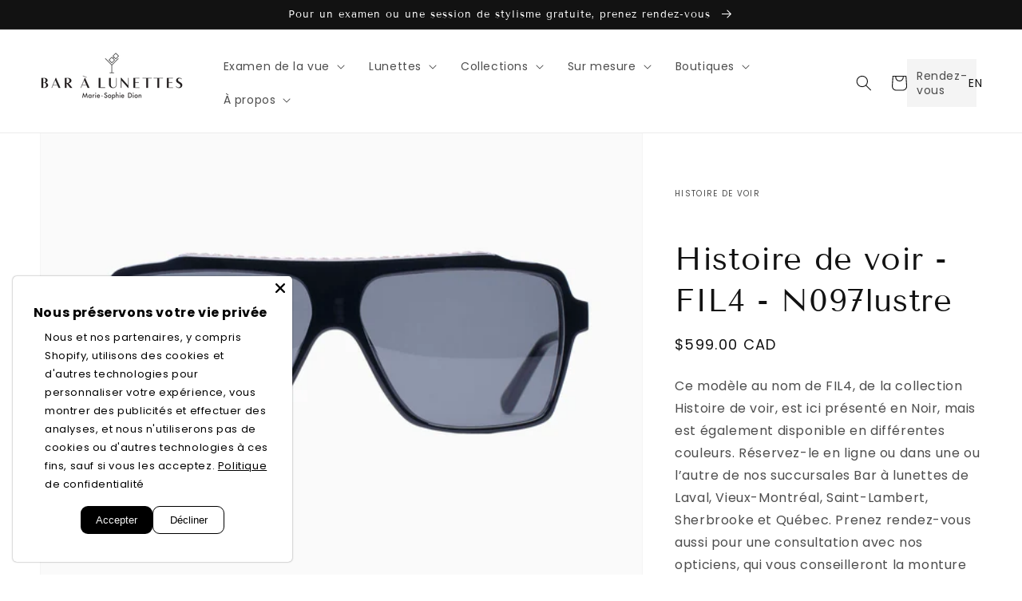

--- FILE ---
content_type: text/html; charset=utf-8
request_url: https://baralunettes.com/products/histoire-de-voir-fil4-black-bar-a-lunettes
body_size: 38089
content:
<!doctype html>
<html class="no-js" lang="fr">
  <head>
    <meta charset="utf-8">
    <meta http-equiv="X-UA-Compatible" content="IE=edge">
    <meta name="viewport" content="width=device-width,initial-scale=1">
    <meta name="theme-color" content="">
    
    
      <link rel="canonical" href="/products/histoire-de-voir-fil4-black-bar-a-lunettes">
    
    <link rel="preconnect" href="https://cdn.shopify.com" crossorigin><link rel="icon" type="image/png" href="//baralunettes.com/cdn/shop/files/bal_32x32.png?v=1678300571"><link rel="preconnect" href="https://fonts.shopifycdn.com" crossorigin><title>Lunettes Histoire de voir - FIL4 - N097lustre | Bar à lunettes
</title>
          <meta
            name="description"
            content="Découvrez le modèle de lunettes pour la vue Ce modèle au nom de FIL4, de la collection Histoire de voir, est ici présenté en Noir, mais est également disponible en différentes couleurs. Réservez-le en ligne ou dans une ou l’autre de nos succursales Bar à lunettes de Laval, Vieux-Montréal, Saint-Lambert, Sherbrooke et Québec. Prenez rendez-vous aussi pour une consultation avec nos opticiens, qui vous conseilleront la monture et les verres idéaux pour toutes vos occasions., disponible chez Marie-Sophie Dion Bar à Lunettes."
          >
        

<meta property="og:site_name" content="Bar à Lunettes Marie-Sophie Dion">
<meta property="og:url" content="https://baralunettes.com/products/histoire-de-voir-fil4-black-bar-a-lunettes">
<meta property="og:title" content="Histoire de voir - FIL4 - N097lustre | Bar à lunettes">
<meta property="og:type" content="product">
<meta property="og:description" content="Ce modèle au nom de FIL4, de la collection Histoire de voir, est ici présenté en Noir, mais est également disponible en différentes couleurs. Réservez-le en ligne ou dans une ou l’autre de nos succursales Bar à lunettes de Laval, Vieux-Montréal, Saint-Lambert, Sherbrooke et Québec. Prenez rendez-vous aussi pour une consultation avec nos opticiens, qui vous conseilleront la monture et les verres idéaux pour toutes vos occasions."><meta property="og:image" content="http://baralunettes.com/cdn/shop/files/f075e26aa3f7563c4455517295338ce1_5503cee0-d6e7-472d-905c-76317e061b35.jpg?v=1762927040">
  <meta property="og:image:secure_url" content="https://baralunettes.com/cdn/shop/files/f075e26aa3f7563c4455517295338ce1_5503cee0-d6e7-472d-905c-76317e061b35.jpg?v=1762927040">
  <meta property="og:image:width" content="3712">
  <meta property="og:image:height" content="4640"><meta property="og:price:amount" content="599.00">
  <meta property="og:price:currency" content="CAD"><meta name="twitter:card" content="summary_large_image">
<meta name="twitter:title" content="Histoire de voir - FIL4 - N097lustre | Bar à lunettes">
<meta name="twitter:description" content="Ce modèle au nom de FIL4, de la collection Histoire de voir, est ici présenté en Noir, mais est également disponible en différentes couleurs. Réservez-le en ligne ou dans une ou l’autre de nos succursales Bar à lunettes de Laval, Vieux-Montréal, Saint-Lambert, Sherbrooke et Québec. Prenez rendez-vous aussi pour une consultation avec nos opticiens, qui vous conseilleront la monture et les verres idéaux pour toutes vos occasions.">


    <script src="//baralunettes.com/cdn/shop/t/51/assets/global.js?v=140185515792981487431732819301" defer="defer"></script>
    <script>window.performance && window.performance.mark && window.performance.mark('shopify.content_for_header.start');</script><meta name="google-site-verification" content="YVk2DJmdapeWtpndGCQIqmFqnvDgZhxQSGbHS9vjWSY">
<meta name="facebook-domain-verification" content="de21njzjgkb14pxdqxyvjwvaudnn0w">
<meta id="shopify-digital-wallet" name="shopify-digital-wallet" content="/2564816962/digital_wallets/dialog">
<link rel="alternate" hreflang="x-default" href="https://baralunettes.com/products/histoire-de-voir-fil4-black-bar-a-lunettes">
<link rel="alternate" hreflang="fr" href="https://baralunettes.com/products/histoire-de-voir-fil4-black-bar-a-lunettes">
<link rel="alternate" hreflang="en" href="https://baralunettes.com/en/products/histoire-de-voir-fil4-black-bar-a-lunettes">
<link rel="alternate" type="application/json+oembed" href="https://baralunettes.com/products/histoire-de-voir-fil4-black-bar-a-lunettes.oembed">
<script async="async" src="/checkouts/internal/preloads.js?locale=fr-CA"></script>
<script id="shopify-features" type="application/json">{"accessToken":"ae6afa6eedf8b3f51aacea8aa7164389","betas":["rich-media-storefront-analytics"],"domain":"baralunettes.com","predictiveSearch":true,"shopId":2564816962,"locale":"fr"}</script>
<script>var Shopify = Shopify || {};
Shopify.shop = "baralunettes.myshopify.com";
Shopify.locale = "fr";
Shopify.currency = {"active":"CAD","rate":"1.0"};
Shopify.country = "CA";
Shopify.theme = {"name":"Ecommerce of bal\/main","id":129650884674,"schema_name":"Dawn","schema_version":"2.4.0","theme_store_id":null,"role":"main"};
Shopify.theme.handle = "null";
Shopify.theme.style = {"id":null,"handle":null};
Shopify.cdnHost = "baralunettes.com/cdn";
Shopify.routes = Shopify.routes || {};
Shopify.routes.root = "/";</script>
<script type="module">!function(o){(o.Shopify=o.Shopify||{}).modules=!0}(window);</script>
<script>!function(o){function n(){var o=[];function n(){o.push(Array.prototype.slice.apply(arguments))}return n.q=o,n}var t=o.Shopify=o.Shopify||{};t.loadFeatures=n(),t.autoloadFeatures=n()}(window);</script>
<script id="shop-js-analytics" type="application/json">{"pageType":"product"}</script>
<script defer="defer" async type="module" src="//baralunettes.com/cdn/shopifycloud/shop-js/modules/v2/client.init-shop-cart-sync_BcDpqI9l.fr.esm.js"></script>
<script defer="defer" async type="module" src="//baralunettes.com/cdn/shopifycloud/shop-js/modules/v2/chunk.common_a1Rf5Dlz.esm.js"></script>
<script defer="defer" async type="module" src="//baralunettes.com/cdn/shopifycloud/shop-js/modules/v2/chunk.modal_Djra7sW9.esm.js"></script>
<script type="module">
  await import("//baralunettes.com/cdn/shopifycloud/shop-js/modules/v2/client.init-shop-cart-sync_BcDpqI9l.fr.esm.js");
await import("//baralunettes.com/cdn/shopifycloud/shop-js/modules/v2/chunk.common_a1Rf5Dlz.esm.js");
await import("//baralunettes.com/cdn/shopifycloud/shop-js/modules/v2/chunk.modal_Djra7sW9.esm.js");

  window.Shopify.SignInWithShop?.initShopCartSync?.({"fedCMEnabled":true,"windoidEnabled":true});

</script>
<script>(function() {
  var isLoaded = false;
  function asyncLoad() {
    if (isLoaded) return;
    isLoaded = true;
    var urls = ["https:\/\/chimpstatic.com\/mcjs-connected\/js\/users\/715cfa4b0934416222e48fdbb\/10871c933536a171fec3f732b.js?shop=baralunettes.myshopify.com","https:\/\/assets.dailydeals.ai\/js\/deal-brain.js?shop=baralunettes.myshopify.com"];
    for (var i = 0; i < urls.length; i++) {
      var s = document.createElement('script');
      s.type = 'text/javascript';
      s.async = true;
      s.src = urls[i];
      var x = document.getElementsByTagName('script')[0];
      x.parentNode.insertBefore(s, x);
    }
  };
  if(window.attachEvent) {
    window.attachEvent('onload', asyncLoad);
  } else {
    window.addEventListener('load', asyncLoad, false);
  }
})();</script>
<script id="__st">var __st={"a":2564816962,"offset":-18000,"reqid":"92146ac9-d57b-432c-b74c-3f2fb04ab912-1769261410","pageurl":"baralunettes.com\/products\/histoire-de-voir-fil4-black-bar-a-lunettes","u":"48b9dbb17a84","p":"product","rtyp":"product","rid":1983424757826};</script>
<script>window.ShopifyPaypalV4VisibilityTracking = true;</script>
<script id="captcha-bootstrap">!function(){'use strict';const t='contact',e='account',n='new_comment',o=[[t,t],['blogs',n],['comments',n],[t,'customer']],c=[[e,'customer_login'],[e,'guest_login'],[e,'recover_customer_password'],[e,'create_customer']],r=t=>t.map((([t,e])=>`form[action*='/${t}']:not([data-nocaptcha='true']) input[name='form_type'][value='${e}']`)).join(','),a=t=>()=>t?[...document.querySelectorAll(t)].map((t=>t.form)):[];function s(){const t=[...o],e=r(t);return a(e)}const i='password',u='form_key',d=['recaptcha-v3-token','g-recaptcha-response','h-captcha-response',i],f=()=>{try{return window.sessionStorage}catch{return}},m='__shopify_v',_=t=>t.elements[u];function p(t,e,n=!1){try{const o=window.sessionStorage,c=JSON.parse(o.getItem(e)),{data:r}=function(t){const{data:e,action:n}=t;return t[m]||n?{data:e,action:n}:{data:t,action:n}}(c);for(const[e,n]of Object.entries(r))t.elements[e]&&(t.elements[e].value=n);n&&o.removeItem(e)}catch(o){console.error('form repopulation failed',{error:o})}}const l='form_type',E='cptcha';function T(t){t.dataset[E]=!0}const w=window,h=w.document,L='Shopify',v='ce_forms',y='captcha';let A=!1;((t,e)=>{const n=(g='f06e6c50-85a8-45c8-87d0-21a2b65856fe',I='https://cdn.shopify.com/shopifycloud/storefront-forms-hcaptcha/ce_storefront_forms_captcha_hcaptcha.v1.5.2.iife.js',D={infoText:'Protégé par hCaptcha',privacyText:'Confidentialité',termsText:'Conditions'},(t,e,n)=>{const o=w[L][v],c=o.bindForm;if(c)return c(t,g,e,D).then(n);var r;o.q.push([[t,g,e,D],n]),r=I,A||(h.body.append(Object.assign(h.createElement('script'),{id:'captcha-provider',async:!0,src:r})),A=!0)});var g,I,D;w[L]=w[L]||{},w[L][v]=w[L][v]||{},w[L][v].q=[],w[L][y]=w[L][y]||{},w[L][y].protect=function(t,e){n(t,void 0,e),T(t)},Object.freeze(w[L][y]),function(t,e,n,w,h,L){const[v,y,A,g]=function(t,e,n){const i=e?o:[],u=t?c:[],d=[...i,...u],f=r(d),m=r(i),_=r(d.filter((([t,e])=>n.includes(e))));return[a(f),a(m),a(_),s()]}(w,h,L),I=t=>{const e=t.target;return e instanceof HTMLFormElement?e:e&&e.form},D=t=>v().includes(t);t.addEventListener('submit',(t=>{const e=I(t);if(!e)return;const n=D(e)&&!e.dataset.hcaptchaBound&&!e.dataset.recaptchaBound,o=_(e),c=g().includes(e)&&(!o||!o.value);(n||c)&&t.preventDefault(),c&&!n&&(function(t){try{if(!f())return;!function(t){const e=f();if(!e)return;const n=_(t);if(!n)return;const o=n.value;o&&e.removeItem(o)}(t);const e=Array.from(Array(32),(()=>Math.random().toString(36)[2])).join('');!function(t,e){_(t)||t.append(Object.assign(document.createElement('input'),{type:'hidden',name:u})),t.elements[u].value=e}(t,e),function(t,e){const n=f();if(!n)return;const o=[...t.querySelectorAll(`input[type='${i}']`)].map((({name:t})=>t)),c=[...d,...o],r={};for(const[a,s]of new FormData(t).entries())c.includes(a)||(r[a]=s);n.setItem(e,JSON.stringify({[m]:1,action:t.action,data:r}))}(t,e)}catch(e){console.error('failed to persist form',e)}}(e),e.submit())}));const S=(t,e)=>{t&&!t.dataset[E]&&(n(t,e.some((e=>e===t))),T(t))};for(const o of['focusin','change'])t.addEventListener(o,(t=>{const e=I(t);D(e)&&S(e,y())}));const B=e.get('form_key'),M=e.get(l),P=B&&M;t.addEventListener('DOMContentLoaded',(()=>{const t=y();if(P)for(const e of t)e.elements[l].value===M&&p(e,B);[...new Set([...A(),...v().filter((t=>'true'===t.dataset.shopifyCaptcha))])].forEach((e=>S(e,t)))}))}(h,new URLSearchParams(w.location.search),n,t,e,['guest_login'])})(!0,!0)}();</script>
<script integrity="sha256-4kQ18oKyAcykRKYeNunJcIwy7WH5gtpwJnB7kiuLZ1E=" data-source-attribution="shopify.loadfeatures" defer="defer" src="//baralunettes.com/cdn/shopifycloud/storefront/assets/storefront/load_feature-a0a9edcb.js" crossorigin="anonymous"></script>
<script data-source-attribution="shopify.dynamic_checkout.dynamic.init">var Shopify=Shopify||{};Shopify.PaymentButton=Shopify.PaymentButton||{isStorefrontPortableWallets:!0,init:function(){window.Shopify.PaymentButton.init=function(){};var t=document.createElement("script");t.src="https://baralunettes.com/cdn/shopifycloud/portable-wallets/latest/portable-wallets.fr.js",t.type="module",document.head.appendChild(t)}};
</script>
<script data-source-attribution="shopify.dynamic_checkout.buyer_consent">
  function portableWalletsHideBuyerConsent(e){var t=document.getElementById("shopify-buyer-consent"),n=document.getElementById("shopify-subscription-policy-button");t&&n&&(t.classList.add("hidden"),t.setAttribute("aria-hidden","true"),n.removeEventListener("click",e))}function portableWalletsShowBuyerConsent(e){var t=document.getElementById("shopify-buyer-consent"),n=document.getElementById("shopify-subscription-policy-button");t&&n&&(t.classList.remove("hidden"),t.removeAttribute("aria-hidden"),n.addEventListener("click",e))}window.Shopify?.PaymentButton&&(window.Shopify.PaymentButton.hideBuyerConsent=portableWalletsHideBuyerConsent,window.Shopify.PaymentButton.showBuyerConsent=portableWalletsShowBuyerConsent);
</script>
<script data-source-attribution="shopify.dynamic_checkout.cart.bootstrap">document.addEventListener("DOMContentLoaded",(function(){function t(){return document.querySelector("shopify-accelerated-checkout-cart, shopify-accelerated-checkout")}if(t())Shopify.PaymentButton.init();else{new MutationObserver((function(e,n){t()&&(Shopify.PaymentButton.init(),n.disconnect())})).observe(document.body,{childList:!0,subtree:!0})}}));
</script>
<script id="sections-script" data-sections="main-product,header,footer" defer="defer" src="//baralunettes.com/cdn/shop/t/51/compiled_assets/scripts.js?v=43174"></script>
<script>window.performance && window.performance.mark && window.performance.mark('shopify.content_for_header.end');</script>


    <style data-shopify>
      @font-face {
  font-family: Poppins;
  font-weight: 400;
  font-style: normal;
  font-display: swap;
  src: url("//baralunettes.com/cdn/fonts/poppins/poppins_n4.0ba78fa5af9b0e1a374041b3ceaadf0a43b41362.woff2") format("woff2"),
       url("//baralunettes.com/cdn/fonts/poppins/poppins_n4.214741a72ff2596839fc9760ee7a770386cf16ca.woff") format("woff");
}

      @font-face {
  font-family: Poppins;
  font-weight: 700;
  font-style: normal;
  font-display: swap;
  src: url("//baralunettes.com/cdn/fonts/poppins/poppins_n7.56758dcf284489feb014a026f3727f2f20a54626.woff2") format("woff2"),
       url("//baralunettes.com/cdn/fonts/poppins/poppins_n7.f34f55d9b3d3205d2cd6f64955ff4b36f0cfd8da.woff") format("woff");
}

      @font-face {
  font-family: Poppins;
  font-weight: 400;
  font-style: italic;
  font-display: swap;
  src: url("//baralunettes.com/cdn/fonts/poppins/poppins_i4.846ad1e22474f856bd6b81ba4585a60799a9f5d2.woff2") format("woff2"),
       url("//baralunettes.com/cdn/fonts/poppins/poppins_i4.56b43284e8b52fc64c1fd271f289a39e8477e9ec.woff") format("woff");
}

      @font-face {
  font-family: Poppins;
  font-weight: 700;
  font-style: italic;
  font-display: swap;
  src: url("//baralunettes.com/cdn/fonts/poppins/poppins_i7.42fd71da11e9d101e1e6c7932199f925f9eea42d.woff2") format("woff2"),
       url("//baralunettes.com/cdn/fonts/poppins/poppins_i7.ec8499dbd7616004e21155106d13837fff4cf556.woff") format("woff");
}

      @font-face {
  font-family: "Tenor Sans";
  font-weight: 400;
  font-style: normal;
  font-display: swap;
  src: url("//baralunettes.com/cdn/fonts/tenor_sans/tenorsans_n4.966071a72c28462a9256039d3e3dc5b0cf314f65.woff2") format("woff2"),
       url("//baralunettes.com/cdn/fonts/tenor_sans/tenorsans_n4.2282841d948f9649ba5c3cad6ea46df268141820.woff") format("woff");
}


      :root {
        --font-body-family: Poppins, sans-serif;
        --font-body-style: normal;
        --font-body-weight: 400;

        --font-heading-family: "Tenor Sans", sans-serif;
        --font-heading-style: normal;
        --font-heading-weight: 400;

        --font-body-scale: 1.0;
        --font-heading-scale: 1.0;

        --color-base-text: 18, 18, 18;
        --color-base-background-1: 255, 255, 255;
        --color-base-background-2: 243, 243, 243;
        --color-base-solid-button-labels: 255, 255, 255;
        --color-base-outline-button-labels: 18, 18, 18;
        --color-base-accent-1: 18, 18, 18;
        --color-base-accent-2: 78, 78, 78;
        --payment-terms-background-color: #FFFFFF;

        --gradient-base-background-1: #FFFFFF;
        --gradient-base-background-2: #F3F3F3;
        --gradient-base-accent-1: #121212;
        --gradient-base-accent-2: #4e4e4e;

        --page-width: 160rem;
        --page-width-margin: 2rem;
      }

      *,
      *::before,
      *::after {
        box-sizing: inherit;
      }

      html {
        box-sizing: border-box;
        font-size: calc(var(--font-body-scale) * 62.5%);
        height: 100%;
      }

      body {
        display: grid;
        grid-template-rows: auto auto 1fr auto;
        grid-template-columns: 100%;
        min-height: 100%;
        margin: 0;
        font-size: 1.5rem;
        letter-spacing: 0.06rem;
        line-height: calc(1 + 0.8 / var(--font-body-scale));
        font-family: var(--font-body-family);
        font-style: var(--font-body-style);
        font-weight: var(--font-body-weight);
      }

      @media screen and (min-width: 750px) {
        body {
          font-size: 1.6rem;
        }
      }
    </style>

    <link href="//baralunettes.com/cdn/shop/t/51/assets/base.css?v=116888233505788417901759418465" rel="stylesheet" type="text/css" media="all" />
<link rel="preload" as="font" href="//baralunettes.com/cdn/fonts/poppins/poppins_n4.0ba78fa5af9b0e1a374041b3ceaadf0a43b41362.woff2" type="font/woff2" crossorigin><link rel="preload" as="font" href="//baralunettes.com/cdn/fonts/tenor_sans/tenorsans_n4.966071a72c28462a9256039d3e3dc5b0cf314f65.woff2" type="font/woff2" crossorigin><link
        rel="stylesheet"
        href="//baralunettes.com/cdn/shop/t/51/assets/component-predictive-search.css?v=10425135875555615991731610199"
        media="print"
        onload="this.media='all'"
      ><script>
      document.documentElement.className = document.documentElement.className.replace('no-js', 'js');
    </script>

    <!-- Google tag (gtag.js) -->
    
     <!-- Google Tag Manager -->
      <script>(function(w,d,s,l,i){w[l]=w[l]||[];w[l].push({'gtm.start':
      new Date().getTime(),event:'gtm.js'});var f=d.getElementsByTagName(s)[0],
      j=d.createElement(s),dl=l!='dataLayer'?'&l='+l:'';j.async=true;j.src=
      'https://www.googletagmanager.com/gtm.js?id='+i+dl;f.parentNode.insertBefore(j,f);
      })(window,document,'script','dataLayer','GTM-KW44BNW');</script>
      <!-- End Google Tag Manager -->
  <!-- BEGIN app block: shopify://apps/instafeed/blocks/head-block/c447db20-095d-4a10-9725-b5977662c9d5 --><link rel="preconnect" href="https://cdn.nfcube.com/">
<link rel="preconnect" href="https://scontent.cdninstagram.com/">


  <script>
    document.addEventListener('DOMContentLoaded', function () {
      let instafeedScript = document.createElement('script');

      
        instafeedScript.src = 'https://cdn.nfcube.com/instafeed-985d55bf635eb4e6dbe78710b120436a.js';
      

      document.body.appendChild(instafeedScript);
    });
  </script>





<!-- END app block --><!-- BEGIN app block: shopify://apps/seguno-popups/blocks/popup-app-embed/f53bd66f-9a20-4ce2-ae2e-ccbd0148bd4b --><meta property="seguno:shop-id" content="2564816962" />


<!-- END app block --><!-- BEGIN app block: shopify://apps/klaviyo-email-marketing-sms/blocks/klaviyo-onsite-embed/2632fe16-c075-4321-a88b-50b567f42507 -->












  <script async src="https://static.klaviyo.com/onsite/js/WJmQND/klaviyo.js?company_id=WJmQND"></script>
  <script>!function(){if(!window.klaviyo){window._klOnsite=window._klOnsite||[];try{window.klaviyo=new Proxy({},{get:function(n,i){return"push"===i?function(){var n;(n=window._klOnsite).push.apply(n,arguments)}:function(){for(var n=arguments.length,o=new Array(n),w=0;w<n;w++)o[w]=arguments[w];var t="function"==typeof o[o.length-1]?o.pop():void 0,e=new Promise((function(n){window._klOnsite.push([i].concat(o,[function(i){t&&t(i),n(i)}]))}));return e}}})}catch(n){window.klaviyo=window.klaviyo||[],window.klaviyo.push=function(){var n;(n=window._klOnsite).push.apply(n,arguments)}}}}();</script>

  
    <script id="viewed_product">
      if (item == null) {
        var _learnq = _learnq || [];

        var MetafieldReviews = null
        var MetafieldYotpoRating = null
        var MetafieldYotpoCount = null
        var MetafieldLooxRating = null
        var MetafieldLooxCount = null
        var okendoProduct = null
        var okendoProductReviewCount = null
        var okendoProductReviewAverageValue = null
        try {
          // The following fields are used for Customer Hub recently viewed in order to add reviews.
          // This information is not part of __kla_viewed. Instead, it is part of __kla_viewed_reviewed_items
          MetafieldReviews = {};
          MetafieldYotpoRating = null
          MetafieldYotpoCount = null
          MetafieldLooxRating = null
          MetafieldLooxCount = null

          okendoProduct = null
          // If the okendo metafield is not legacy, it will error, which then requires the new json formatted data
          if (okendoProduct && 'error' in okendoProduct) {
            okendoProduct = null
          }
          okendoProductReviewCount = okendoProduct ? okendoProduct.reviewCount : null
          okendoProductReviewAverageValue = okendoProduct ? okendoProduct.reviewAverageValue : null
        } catch (error) {
          console.error('Error in Klaviyo onsite reviews tracking:', error);
        }

        var item = {
          Name: "Histoire de voir - FIL4 - N097lustre | Bar à lunettes",
          ProductID: 1983424757826,
          Categories: ["[FR] - Lunettes solaires pour homme|Men's sunglasses","Collection Rectangle","Related Sun","Unisexe"],
          ImageURL: "https://baralunettes.com/cdn/shop/files/f075e26aa3f7563c4455517295338ce1_5503cee0-d6e7-472d-905c-76317e061b35_grande.jpg?v=1762927040",
          URL: "https://baralunettes.com/products/histoire-de-voir-fil4-black-bar-a-lunettes",
          Brand: "Histoire de voir",
          Price: "$599.00",
          Value: "599.00",
          CompareAtPrice: "$0.00"
        };
        _learnq.push(['track', 'Viewed Product', item]);
        _learnq.push(['trackViewedItem', {
          Title: item.Name,
          ItemId: item.ProductID,
          Categories: item.Categories,
          ImageUrl: item.ImageURL,
          Url: item.URL,
          Metadata: {
            Brand: item.Brand,
            Price: item.Price,
            Value: item.Value,
            CompareAtPrice: item.CompareAtPrice
          },
          metafields:{
            reviews: MetafieldReviews,
            yotpo:{
              rating: MetafieldYotpoRating,
              count: MetafieldYotpoCount,
            },
            loox:{
              rating: MetafieldLooxRating,
              count: MetafieldLooxCount,
            },
            okendo: {
              rating: okendoProductReviewAverageValue,
              count: okendoProductReviewCount,
            }
          }
        }]);
      }
    </script>
  




  <script>
    window.klaviyoReviewsProductDesignMode = false
  </script>







<!-- END app block --><script src="https://cdn.shopify.com/extensions/0199c427-df3e-7dbf-8171-b4fecbfad766/popup-11/assets/popup.js" type="text/javascript" defer="defer"></script>
<script src="https://cdn.shopify.com/extensions/019b35a3-cff8-7eb0-85f4-edb1f960047c/avada-app-49/assets/avada-cookie.js" type="text/javascript" defer="defer"></script>
<link href="https://monorail-edge.shopifysvc.com" rel="dns-prefetch">
<script>(function(){if ("sendBeacon" in navigator && "performance" in window) {try {var session_token_from_headers = performance.getEntriesByType('navigation')[0].serverTiming.find(x => x.name == '_s').description;} catch {var session_token_from_headers = undefined;}var session_cookie_matches = document.cookie.match(/_shopify_s=([^;]*)/);var session_token_from_cookie = session_cookie_matches && session_cookie_matches.length === 2 ? session_cookie_matches[1] : "";var session_token = session_token_from_headers || session_token_from_cookie || "";function handle_abandonment_event(e) {var entries = performance.getEntries().filter(function(entry) {return /monorail-edge.shopifysvc.com/.test(entry.name);});if (!window.abandonment_tracked && entries.length === 0) {window.abandonment_tracked = true;var currentMs = Date.now();var navigation_start = performance.timing.navigationStart;var payload = {shop_id: 2564816962,url: window.location.href,navigation_start,duration: currentMs - navigation_start,session_token,page_type: "product"};window.navigator.sendBeacon("https://monorail-edge.shopifysvc.com/v1/produce", JSON.stringify({schema_id: "online_store_buyer_site_abandonment/1.1",payload: payload,metadata: {event_created_at_ms: currentMs,event_sent_at_ms: currentMs}}));}}window.addEventListener('pagehide', handle_abandonment_event);}}());</script>
<script id="web-pixels-manager-setup">(function e(e,d,r,n,o){if(void 0===o&&(o={}),!Boolean(null===(a=null===(i=window.Shopify)||void 0===i?void 0:i.analytics)||void 0===a?void 0:a.replayQueue)){var i,a;window.Shopify=window.Shopify||{};var t=window.Shopify;t.analytics=t.analytics||{};var s=t.analytics;s.replayQueue=[],s.publish=function(e,d,r){return s.replayQueue.push([e,d,r]),!0};try{self.performance.mark("wpm:start")}catch(e){}var l=function(){var e={modern:/Edge?\/(1{2}[4-9]|1[2-9]\d|[2-9]\d{2}|\d{4,})\.\d+(\.\d+|)|Firefox\/(1{2}[4-9]|1[2-9]\d|[2-9]\d{2}|\d{4,})\.\d+(\.\d+|)|Chrom(ium|e)\/(9{2}|\d{3,})\.\d+(\.\d+|)|(Maci|X1{2}).+ Version\/(15\.\d+|(1[6-9]|[2-9]\d|\d{3,})\.\d+)([,.]\d+|)( \(\w+\)|)( Mobile\/\w+|) Safari\/|Chrome.+OPR\/(9{2}|\d{3,})\.\d+\.\d+|(CPU[ +]OS|iPhone[ +]OS|CPU[ +]iPhone|CPU IPhone OS|CPU iPad OS)[ +]+(15[._]\d+|(1[6-9]|[2-9]\d|\d{3,})[._]\d+)([._]\d+|)|Android:?[ /-](13[3-9]|1[4-9]\d|[2-9]\d{2}|\d{4,})(\.\d+|)(\.\d+|)|Android.+Firefox\/(13[5-9]|1[4-9]\d|[2-9]\d{2}|\d{4,})\.\d+(\.\d+|)|Android.+Chrom(ium|e)\/(13[3-9]|1[4-9]\d|[2-9]\d{2}|\d{4,})\.\d+(\.\d+|)|SamsungBrowser\/([2-9]\d|\d{3,})\.\d+/,legacy:/Edge?\/(1[6-9]|[2-9]\d|\d{3,})\.\d+(\.\d+|)|Firefox\/(5[4-9]|[6-9]\d|\d{3,})\.\d+(\.\d+|)|Chrom(ium|e)\/(5[1-9]|[6-9]\d|\d{3,})\.\d+(\.\d+|)([\d.]+$|.*Safari\/(?![\d.]+ Edge\/[\d.]+$))|(Maci|X1{2}).+ Version\/(10\.\d+|(1[1-9]|[2-9]\d|\d{3,})\.\d+)([,.]\d+|)( \(\w+\)|)( Mobile\/\w+|) Safari\/|Chrome.+OPR\/(3[89]|[4-9]\d|\d{3,})\.\d+\.\d+|(CPU[ +]OS|iPhone[ +]OS|CPU[ +]iPhone|CPU IPhone OS|CPU iPad OS)[ +]+(10[._]\d+|(1[1-9]|[2-9]\d|\d{3,})[._]\d+)([._]\d+|)|Android:?[ /-](13[3-9]|1[4-9]\d|[2-9]\d{2}|\d{4,})(\.\d+|)(\.\d+|)|Mobile Safari.+OPR\/([89]\d|\d{3,})\.\d+\.\d+|Android.+Firefox\/(13[5-9]|1[4-9]\d|[2-9]\d{2}|\d{4,})\.\d+(\.\d+|)|Android.+Chrom(ium|e)\/(13[3-9]|1[4-9]\d|[2-9]\d{2}|\d{4,})\.\d+(\.\d+|)|Android.+(UC? ?Browser|UCWEB|U3)[ /]?(15\.([5-9]|\d{2,})|(1[6-9]|[2-9]\d|\d{3,})\.\d+)\.\d+|SamsungBrowser\/(5\.\d+|([6-9]|\d{2,})\.\d+)|Android.+MQ{2}Browser\/(14(\.(9|\d{2,})|)|(1[5-9]|[2-9]\d|\d{3,})(\.\d+|))(\.\d+|)|K[Aa][Ii]OS\/(3\.\d+|([4-9]|\d{2,})\.\d+)(\.\d+|)/},d=e.modern,r=e.legacy,n=navigator.userAgent;return n.match(d)?"modern":n.match(r)?"legacy":"unknown"}(),u="modern"===l?"modern":"legacy",c=(null!=n?n:{modern:"",legacy:""})[u],f=function(e){return[e.baseUrl,"/wpm","/b",e.hashVersion,"modern"===e.buildTarget?"m":"l",".js"].join("")}({baseUrl:d,hashVersion:r,buildTarget:u}),m=function(e){var d=e.version,r=e.bundleTarget,n=e.surface,o=e.pageUrl,i=e.monorailEndpoint;return{emit:function(e){var a=e.status,t=e.errorMsg,s=(new Date).getTime(),l=JSON.stringify({metadata:{event_sent_at_ms:s},events:[{schema_id:"web_pixels_manager_load/3.1",payload:{version:d,bundle_target:r,page_url:o,status:a,surface:n,error_msg:t},metadata:{event_created_at_ms:s}}]});if(!i)return console&&console.warn&&console.warn("[Web Pixels Manager] No Monorail endpoint provided, skipping logging."),!1;try{return self.navigator.sendBeacon.bind(self.navigator)(i,l)}catch(e){}var u=new XMLHttpRequest;try{return u.open("POST",i,!0),u.setRequestHeader("Content-Type","text/plain"),u.send(l),!0}catch(e){return console&&console.warn&&console.warn("[Web Pixels Manager] Got an unhandled error while logging to Monorail."),!1}}}}({version:r,bundleTarget:l,surface:e.surface,pageUrl:self.location.href,monorailEndpoint:e.monorailEndpoint});try{o.browserTarget=l,function(e){var d=e.src,r=e.async,n=void 0===r||r,o=e.onload,i=e.onerror,a=e.sri,t=e.scriptDataAttributes,s=void 0===t?{}:t,l=document.createElement("script"),u=document.querySelector("head"),c=document.querySelector("body");if(l.async=n,l.src=d,a&&(l.integrity=a,l.crossOrigin="anonymous"),s)for(var f in s)if(Object.prototype.hasOwnProperty.call(s,f))try{l.dataset[f]=s[f]}catch(e){}if(o&&l.addEventListener("load",o),i&&l.addEventListener("error",i),u)u.appendChild(l);else{if(!c)throw new Error("Did not find a head or body element to append the script");c.appendChild(l)}}({src:f,async:!0,onload:function(){if(!function(){var e,d;return Boolean(null===(d=null===(e=window.Shopify)||void 0===e?void 0:e.analytics)||void 0===d?void 0:d.initialized)}()){var d=window.webPixelsManager.init(e)||void 0;if(d){var r=window.Shopify.analytics;r.replayQueue.forEach((function(e){var r=e[0],n=e[1],o=e[2];d.publishCustomEvent(r,n,o)})),r.replayQueue=[],r.publish=d.publishCustomEvent,r.visitor=d.visitor,r.initialized=!0}}},onerror:function(){return m.emit({status:"failed",errorMsg:"".concat(f," has failed to load")})},sri:function(e){var d=/^sha384-[A-Za-z0-9+/=]+$/;return"string"==typeof e&&d.test(e)}(c)?c:"",scriptDataAttributes:o}),m.emit({status:"loading"})}catch(e){m.emit({status:"failed",errorMsg:(null==e?void 0:e.message)||"Unknown error"})}}})({shopId: 2564816962,storefrontBaseUrl: "https://baralunettes.com",extensionsBaseUrl: "https://extensions.shopifycdn.com/cdn/shopifycloud/web-pixels-manager",monorailEndpoint: "https://monorail-edge.shopifysvc.com/unstable/produce_batch",surface: "storefront-renderer",enabledBetaFlags: ["2dca8a86"],webPixelsConfigList: [{"id":"1138753602","configuration":"{\"config\":\"{\\\"google_tag_ids\\\":[\\\"AW-11027603562\\\"],\\\"target_country\\\":\\\"CA\\\",\\\"gtag_events\\\":[{\\\"type\\\":\\\"search\\\",\\\"action_label\\\":\\\"AW-11027603562\\\/g8fiCLmZipUbEOrAr4op\\\"},{\\\"type\\\":\\\"begin_checkout\\\",\\\"action_label\\\":\\\"AW-11027603562\\\/fvP_CJP8_JQbEOrAr4op\\\"},{\\\"type\\\":\\\"view_item\\\",\\\"action_label\\\":\\\"AW-11027603562\\\/OQukCLaZipUbEOrAr4op\\\"},{\\\"type\\\":\\\"purchase\\\",\\\"action_label\\\":\\\"AW-11027603562\\\/OQVmCJD8_JQbEOrAr4op\\\"},{\\\"type\\\":\\\"page_view\\\",\\\"action_label\\\":\\\"AW-11027603562\\\/11wlCLOZipUbEOrAr4op\\\"},{\\\"type\\\":\\\"add_payment_info\\\",\\\"action_label\\\":\\\"AW-11027603562\\\/RS-4CLyZipUbEOrAr4op\\\"},{\\\"type\\\":\\\"add_to_cart\\\",\\\"action_label\\\":\\\"AW-11027603562\\\/8sqaCJb8_JQbEOrAr4op\\\"}],\\\"enable_monitoring_mode\\\":false}\"}","eventPayloadVersion":"v1","runtimeContext":"OPEN","scriptVersion":"b2a88bafab3e21179ed38636efcd8a93","type":"APP","apiClientId":1780363,"privacyPurposes":[],"dataSharingAdjustments":{"protectedCustomerApprovalScopes":["read_customer_address","read_customer_email","read_customer_name","read_customer_personal_data","read_customer_phone"]}},{"id":"178192450","configuration":"{\"pixel_id\":\"526854968251005\",\"pixel_type\":\"facebook_pixel\",\"metaapp_system_user_token\":\"-\"}","eventPayloadVersion":"v1","runtimeContext":"OPEN","scriptVersion":"ca16bc87fe92b6042fbaa3acc2fbdaa6","type":"APP","apiClientId":2329312,"privacyPurposes":["ANALYTICS","MARKETING","SALE_OF_DATA"],"dataSharingAdjustments":{"protectedCustomerApprovalScopes":["read_customer_address","read_customer_email","read_customer_name","read_customer_personal_data","read_customer_phone"]}},{"id":"138477634","eventPayloadVersion":"1","runtimeContext":"LAX","scriptVersion":"1","type":"CUSTOM","privacyPurposes":[],"name":"GTM"},{"id":"shopify-app-pixel","configuration":"{}","eventPayloadVersion":"v1","runtimeContext":"STRICT","scriptVersion":"0450","apiClientId":"shopify-pixel","type":"APP","privacyPurposes":["ANALYTICS","MARKETING"]},{"id":"shopify-custom-pixel","eventPayloadVersion":"v1","runtimeContext":"LAX","scriptVersion":"0450","apiClientId":"shopify-pixel","type":"CUSTOM","privacyPurposes":["ANALYTICS","MARKETING"]}],isMerchantRequest: false,initData: {"shop":{"name":"Bar à Lunettes Marie-Sophie Dion","paymentSettings":{"currencyCode":"CAD"},"myshopifyDomain":"baralunettes.myshopify.com","countryCode":"CA","storefrontUrl":"https:\/\/baralunettes.com"},"customer":null,"cart":null,"checkout":null,"productVariants":[{"price":{"amount":599.0,"currencyCode":"CAD"},"product":{"title":"Histoire de voir - FIL4 - N097lustre | Bar à lunettes","vendor":"Histoire de voir","id":"1983424757826","untranslatedTitle":"Histoire de voir - FIL4 - N097lustre | Bar à lunettes","url":"\/products\/histoire-de-voir-fil4-black-bar-a-lunettes","type":"sun"},"id":"16265443737666","image":{"src":"\/\/baralunettes.com\/cdn\/shop\/files\/f075e26aa3f7563c4455517295338ce1_5503cee0-d6e7-472d-905c-76317e061b35.jpg?v=1762927040"},"sku":"Hi-FIL4-N097lustre","title":"Default Title","untranslatedTitle":"Default Title"}],"purchasingCompany":null},},"https://baralunettes.com/cdn","fcfee988w5aeb613cpc8e4bc33m6693e112",{"modern":"","legacy":""},{"shopId":"2564816962","storefrontBaseUrl":"https:\/\/baralunettes.com","extensionBaseUrl":"https:\/\/extensions.shopifycdn.com\/cdn\/shopifycloud\/web-pixels-manager","surface":"storefront-renderer","enabledBetaFlags":"[\"2dca8a86\"]","isMerchantRequest":"false","hashVersion":"fcfee988w5aeb613cpc8e4bc33m6693e112","publish":"custom","events":"[[\"page_viewed\",{}],[\"product_viewed\",{\"productVariant\":{\"price\":{\"amount\":599.0,\"currencyCode\":\"CAD\"},\"product\":{\"title\":\"Histoire de voir - FIL4 - N097lustre | Bar à lunettes\",\"vendor\":\"Histoire de voir\",\"id\":\"1983424757826\",\"untranslatedTitle\":\"Histoire de voir - FIL4 - N097lustre | Bar à lunettes\",\"url\":\"\/products\/histoire-de-voir-fil4-black-bar-a-lunettes\",\"type\":\"sun\"},\"id\":\"16265443737666\",\"image\":{\"src\":\"\/\/baralunettes.com\/cdn\/shop\/files\/f075e26aa3f7563c4455517295338ce1_5503cee0-d6e7-472d-905c-76317e061b35.jpg?v=1762927040\"},\"sku\":\"Hi-FIL4-N097lustre\",\"title\":\"Default Title\",\"untranslatedTitle\":\"Default Title\"}}]]"});</script><script>
  window.ShopifyAnalytics = window.ShopifyAnalytics || {};
  window.ShopifyAnalytics.meta = window.ShopifyAnalytics.meta || {};
  window.ShopifyAnalytics.meta.currency = 'CAD';
  var meta = {"product":{"id":1983424757826,"gid":"gid:\/\/shopify\/Product\/1983424757826","vendor":"Histoire de voir","type":"sun","handle":"histoire-de-voir-fil4-black-bar-a-lunettes","variants":[{"id":16265443737666,"price":59900,"name":"Histoire de voir - FIL4 - N097lustre | Bar à lunettes","public_title":null,"sku":"Hi-FIL4-N097lustre"}],"remote":false},"page":{"pageType":"product","resourceType":"product","resourceId":1983424757826,"requestId":"92146ac9-d57b-432c-b74c-3f2fb04ab912-1769261410"}};
  for (var attr in meta) {
    window.ShopifyAnalytics.meta[attr] = meta[attr];
  }
</script>
<script class="analytics">
  (function () {
    var customDocumentWrite = function(content) {
      var jquery = null;

      if (window.jQuery) {
        jquery = window.jQuery;
      } else if (window.Checkout && window.Checkout.$) {
        jquery = window.Checkout.$;
      }

      if (jquery) {
        jquery('body').append(content);
      }
    };

    var hasLoggedConversion = function(token) {
      if (token) {
        return document.cookie.indexOf('loggedConversion=' + token) !== -1;
      }
      return false;
    }

    var setCookieIfConversion = function(token) {
      if (token) {
        var twoMonthsFromNow = new Date(Date.now());
        twoMonthsFromNow.setMonth(twoMonthsFromNow.getMonth() + 2);

        document.cookie = 'loggedConversion=' + token + '; expires=' + twoMonthsFromNow;
      }
    }

    var trekkie = window.ShopifyAnalytics.lib = window.trekkie = window.trekkie || [];
    if (trekkie.integrations) {
      return;
    }
    trekkie.methods = [
      'identify',
      'page',
      'ready',
      'track',
      'trackForm',
      'trackLink'
    ];
    trekkie.factory = function(method) {
      return function() {
        var args = Array.prototype.slice.call(arguments);
        args.unshift(method);
        trekkie.push(args);
        return trekkie;
      };
    };
    for (var i = 0; i < trekkie.methods.length; i++) {
      var key = trekkie.methods[i];
      trekkie[key] = trekkie.factory(key);
    }
    trekkie.load = function(config) {
      trekkie.config = config || {};
      trekkie.config.initialDocumentCookie = document.cookie;
      var first = document.getElementsByTagName('script')[0];
      var script = document.createElement('script');
      script.type = 'text/javascript';
      script.onerror = function(e) {
        var scriptFallback = document.createElement('script');
        scriptFallback.type = 'text/javascript';
        scriptFallback.onerror = function(error) {
                var Monorail = {
      produce: function produce(monorailDomain, schemaId, payload) {
        var currentMs = new Date().getTime();
        var event = {
          schema_id: schemaId,
          payload: payload,
          metadata: {
            event_created_at_ms: currentMs,
            event_sent_at_ms: currentMs
          }
        };
        return Monorail.sendRequest("https://" + monorailDomain + "/v1/produce", JSON.stringify(event));
      },
      sendRequest: function sendRequest(endpointUrl, payload) {
        // Try the sendBeacon API
        if (window && window.navigator && typeof window.navigator.sendBeacon === 'function' && typeof window.Blob === 'function' && !Monorail.isIos12()) {
          var blobData = new window.Blob([payload], {
            type: 'text/plain'
          });

          if (window.navigator.sendBeacon(endpointUrl, blobData)) {
            return true;
          } // sendBeacon was not successful

        } // XHR beacon

        var xhr = new XMLHttpRequest();

        try {
          xhr.open('POST', endpointUrl);
          xhr.setRequestHeader('Content-Type', 'text/plain');
          xhr.send(payload);
        } catch (e) {
          console.log(e);
        }

        return false;
      },
      isIos12: function isIos12() {
        return window.navigator.userAgent.lastIndexOf('iPhone; CPU iPhone OS 12_') !== -1 || window.navigator.userAgent.lastIndexOf('iPad; CPU OS 12_') !== -1;
      }
    };
    Monorail.produce('monorail-edge.shopifysvc.com',
      'trekkie_storefront_load_errors/1.1',
      {shop_id: 2564816962,
      theme_id: 129650884674,
      app_name: "storefront",
      context_url: window.location.href,
      source_url: "//baralunettes.com/cdn/s/trekkie.storefront.8d95595f799fbf7e1d32231b9a28fd43b70c67d3.min.js"});

        };
        scriptFallback.async = true;
        scriptFallback.src = '//baralunettes.com/cdn/s/trekkie.storefront.8d95595f799fbf7e1d32231b9a28fd43b70c67d3.min.js';
        first.parentNode.insertBefore(scriptFallback, first);
      };
      script.async = true;
      script.src = '//baralunettes.com/cdn/s/trekkie.storefront.8d95595f799fbf7e1d32231b9a28fd43b70c67d3.min.js';
      first.parentNode.insertBefore(script, first);
    };
    trekkie.load(
      {"Trekkie":{"appName":"storefront","development":false,"defaultAttributes":{"shopId":2564816962,"isMerchantRequest":null,"themeId":129650884674,"themeCityHash":"3508638021310096515","contentLanguage":"fr","currency":"CAD","eventMetadataId":"caf8b0cf-c9b8-4bd5-9d8b-93fb64323536"},"isServerSideCookieWritingEnabled":true,"monorailRegion":"shop_domain","enabledBetaFlags":["65f19447"]},"Session Attribution":{},"S2S":{"facebookCapiEnabled":true,"source":"trekkie-storefront-renderer","apiClientId":580111}}
    );

    var loaded = false;
    trekkie.ready(function() {
      if (loaded) return;
      loaded = true;

      window.ShopifyAnalytics.lib = window.trekkie;

      var originalDocumentWrite = document.write;
      document.write = customDocumentWrite;
      try { window.ShopifyAnalytics.merchantGoogleAnalytics.call(this); } catch(error) {};
      document.write = originalDocumentWrite;

      window.ShopifyAnalytics.lib.page(null,{"pageType":"product","resourceType":"product","resourceId":1983424757826,"requestId":"92146ac9-d57b-432c-b74c-3f2fb04ab912-1769261410","shopifyEmitted":true});

      var match = window.location.pathname.match(/checkouts\/(.+)\/(thank_you|post_purchase)/)
      var token = match? match[1]: undefined;
      if (!hasLoggedConversion(token)) {
        setCookieIfConversion(token);
        window.ShopifyAnalytics.lib.track("Viewed Product",{"currency":"CAD","variantId":16265443737666,"productId":1983424757826,"productGid":"gid:\/\/shopify\/Product\/1983424757826","name":"Histoire de voir - FIL4 - N097lustre | Bar à lunettes","price":"599.00","sku":"Hi-FIL4-N097lustre","brand":"Histoire de voir","variant":null,"category":"sun","nonInteraction":true,"remote":false},undefined,undefined,{"shopifyEmitted":true});
      window.ShopifyAnalytics.lib.track("monorail:\/\/trekkie_storefront_viewed_product\/1.1",{"currency":"CAD","variantId":16265443737666,"productId":1983424757826,"productGid":"gid:\/\/shopify\/Product\/1983424757826","name":"Histoire de voir - FIL4 - N097lustre | Bar à lunettes","price":"599.00","sku":"Hi-FIL4-N097lustre","brand":"Histoire de voir","variant":null,"category":"sun","nonInteraction":true,"remote":false,"referer":"https:\/\/baralunettes.com\/products\/histoire-de-voir-fil4-black-bar-a-lunettes"});
      }
    });


        var eventsListenerScript = document.createElement('script');
        eventsListenerScript.async = true;
        eventsListenerScript.src = "//baralunettes.com/cdn/shopifycloud/storefront/assets/shop_events_listener-3da45d37.js";
        document.getElementsByTagName('head')[0].appendChild(eventsListenerScript);

})();</script>
<script
  defer
  src="https://baralunettes.com/cdn/shopifycloud/perf-kit/shopify-perf-kit-3.0.4.min.js"
  data-application="storefront-renderer"
  data-shop-id="2564816962"
  data-render-region="gcp-us-east1"
  data-page-type="product"
  data-theme-instance-id="129650884674"
  data-theme-name="Dawn"
  data-theme-version="2.4.0"
  data-monorail-region="shop_domain"
  data-resource-timing-sampling-rate="10"
  data-shs="true"
  data-shs-beacon="true"
  data-shs-export-with-fetch="true"
  data-shs-logs-sample-rate="1"
  data-shs-beacon-endpoint="https://baralunettes.com/api/collect"
></script>
</head>

  <body class="gradient">
    

    <a class="skip-to-content-link button visually-hidden" href="#MainContent">
      Ignorer et passer au contenu
    </a>

    <div id="shopify-section-announcement-bar" class="shopify-section"><div class="announcement-bar color-inverse gradient" role="region" aria-label="Annonce" ><a href="https://baralunettes.com/pages/boutiques-bar-a-lunettes" class="announcement-bar__link link link--text focus-inset animate-arrow"><p class="announcement-bar__message h5">
                Pour un examen ou une session de stylisme gratuite, prenez rendez-vous
<svg viewBox="0 0 14 10" fill="none" aria-hidden="true" focusable="false" role="presentation" class="icon icon-arrow" xmlns="http://www.w3.org/2000/svg">
  <path fill-rule="evenodd" clip-rule="evenodd" d="M8.537.808a.5.5 0 01.817-.162l4 4a.5.5 0 010 .708l-4 4a.5.5 0 11-.708-.708L11.793 5.5H1a.5.5 0 010-1h10.793L8.646 1.354a.5.5 0 01-.109-.546z" fill="currentColor">
</svg>

</p></a></div>
</div>
    <div id="shopify-section-header" class="shopify-section"><link rel="stylesheet" href="//baralunettes.com/cdn/shop/t/51/assets/component-list-menu.css?v=102178514933031554631731610199" media="print" onload="this.media='all'">
<link rel="stylesheet" href="//baralunettes.com/cdn/shop/t/51/assets/component-search.css?v=128662198121899399791731610199" media="print" onload="this.media='all'">
<link rel="stylesheet" href="//baralunettes.com/cdn/shop/t/51/assets/component-menu-drawer.css?v=137120474516595814641731610199" media="print" onload="this.media='all'">
<link rel="stylesheet" href="//baralunettes.com/cdn/shop/t/51/assets/component-cart-notification.css?v=460858370205038421731610199" media="print" onload="this.media='all'">
<link rel="stylesheet" href="//baralunettes.com/cdn/shop/t/51/assets/component-cart-items.css?v=157471800145148034221731610199" media="print" onload="this.media='all'"><link rel="stylesheet" href="//baralunettes.com/cdn/shop/t/51/assets/component-price.css?v=5328827735059554991731610199" media="print" onload="this.media='all'">
  <link rel="stylesheet" href="//baralunettes.com/cdn/shop/t/51/assets/component-loading-overlay.css?v=167310470843593579841731610199" media="print" onload="this.media='all'"><noscript><link href="//baralunettes.com/cdn/shop/t/51/assets/component-list-menu.css?v=102178514933031554631731610199" rel="stylesheet" type="text/css" media="all" /></noscript>
<noscript><link href="//baralunettes.com/cdn/shop/t/51/assets/component-search.css?v=128662198121899399791731610199" rel="stylesheet" type="text/css" media="all" /></noscript>
<noscript><link href="//baralunettes.com/cdn/shop/t/51/assets/component-menu-drawer.css?v=137120474516595814641731610199" rel="stylesheet" type="text/css" media="all" /></noscript>
<noscript><link href="//baralunettes.com/cdn/shop/t/51/assets/component-cart-notification.css?v=460858370205038421731610199" rel="stylesheet" type="text/css" media="all" /></noscript>
<noscript><link href="//baralunettes.com/cdn/shop/t/51/assets/component-cart-items.css?v=157471800145148034221731610199" rel="stylesheet" type="text/css" media="all" /></noscript>

<style>
  header-drawer {
    justify-self: start;
    margin-left: -1.2rem;
  }

  @media screen and (min-width: 990px) {
    header-drawer {
      display: none;
    }
  }

  .menu-drawer-container {
    display: flex;
  }

  .list-menu {
    list-style: none;
    padding: 0;
    margin: 0;
  }

  .list-menu--inline {
    display: inline-flex;
    flex-wrap: wrap;
  }

  header-menu .list-menu__item {
    padding-right: 2.7rem;
  }

  summary.list-menu__item {
    padding-right: 2.7rem;
  }

  .list-menu__item {
    display: flex;
    align-items: center;
    line-height: calc(1 + 0.3 / var(--font-body-scale));
  }

  .list-menu__item input[type="checkbox"] {
    border-radius: 50%;
    background-color: #ccc; 
  }

  .list-menu__item--link {
    text-decoration: none;
    padding-bottom: 1rem;
    padding-top: 1rem;
    line-height: calc(1 + 0.8 / var(--font-body-scale));
  }

  @media screen and (min-width: 750px) {
    .list-menu__item--link {
      padding-bottom: 0.5rem;
      padding-top: 0.5rem;
    }
  }

  .book__cta:first-letter {
    text-transform: capitalize;
  }

  .book__cta.mobile  {
    padding-left: 0;
  }

  .book__cta.desktop {
    display: none
  }

  @media (min-width: 990px) {
    .book__cta.mobile {
      display: none;
    }

    .book__cta.desktop {
      background-color: #f4f4f4;
      display: inline-block;
    }
  }

  @media (min-width: 990px) {
    .header-submenu__3 {
      display: grid;
      grid-template-columns: 1fr 1fr 1fr

    }
  }
  .mega-img-container {
      display:flex;
      flex-direction: column;
      padding: 0 20px;
  }
  .mega-img-container.first {
    border-left: 1px solid gray;
  }
  .mega-img-container img{
    width:200px;
  }
  
  .mega-img-container  .header__menu-item {
      padding-left: 0;
  }
  
  details#Details-HeaderSubMenu-2 summary, details#Details-HeaderSubMenu-2 summary a {
    padding-left: 0;
}

#HeaderMenu-SubMenuList-2 .header__menu-item {
  padding-left: 0; 
}

  
</style>

<script src="//baralunettes.com/cdn/shop/t/51/assets/details-disclosure.js?v=6957217218253515191732819173" defer="defer"></script>
<script src="//baralunettes.com/cdn/shop/t/51/assets/details-modal.js?v=4511761896672669691731610199" defer="defer"></script>
<script src="//baralunettes.com/cdn/shop/t/51/assets/cart-notification.js?v=18770815536247936311731610199" defer="defer"></script>

<svg xmlns="http://www.w3.org/2000/svg" class="hidden">
  <symbol id="icon-search" viewbox="0 0 18 19" fill="none">
    <path fill-rule="evenodd" clip-rule="evenodd" d="M11.03 11.68A5.784 5.784 0 112.85 3.5a5.784 5.784 0 018.18 8.18zm.26 1.12a6.78 6.78 0 11.72-.7l5.4 5.4a.5.5 0 11-.71.7l-5.41-5.4z" fill="currentColor"/>
  </symbol>

  <symbol id="icon-close" class="icon icon-close" fill="none" viewBox="0 0 18 17">
    <path d="M.865 15.978a.5.5 0 00.707.707l7.433-7.431 7.579 7.282a.501.501 0 00.846-.37.5.5 0 00-.153-.351L9.712 8.546l7.417-7.416a.5.5 0 10-.707-.708L8.991 7.853 1.413.573a.5.5 0 10-.693.72l7.563 7.268-7.418 7.417z" fill="currentColor">
  </symbol>
</svg>
<sticky-header class="header-wrapper color-background-1 gradient header-wrapper--border-bottom">
  <header class="header header--middle-left page-width header--has-menu"><header-drawer data-breakpoint="tablet">
        <details id="Details-menu-drawer-container" class="menu-drawer-container">
          <summary class="header__icon header__icon--menu header__icon--summary link focus-inset" aria-label="Menu">
            <span>
              <svg xmlns="http://www.w3.org/2000/svg" aria-hidden="true" focusable="false" role="presentation" class="icon icon-hamburger" fill="none" viewBox="0 0 18 16">
  <path d="M1 .5a.5.5 0 100 1h15.71a.5.5 0 000-1H1zM.5 8a.5.5 0 01.5-.5h15.71a.5.5 0 010 1H1A.5.5 0 01.5 8zm0 7a.5.5 0 01.5-.5h15.71a.5.5 0 010 1H1a.5.5 0 01-.5-.5z" fill="currentColor">
</svg>

              <svg xmlns="http://www.w3.org/2000/svg" aria-hidden="true" focusable="false" role="presentation" class="icon icon-close" fill="none" viewBox="0 0 18 17">
  <path d="M.865 15.978a.5.5 0 00.707.707l7.433-7.431 7.579 7.282a.501.501 0 00.846-.37.5.5 0 00-.153-.351L9.712 8.546l7.417-7.416a.5.5 0 10-.707-.708L8.991 7.853 1.413.573a.5.5 0 10-.693.72l7.563 7.268-7.418 7.417z" fill="currentColor">
</svg>

            </span>
          </summary>
          <div id="menu-drawer" class="menu-drawer motion-reduce" tabindex="-1">
            <div class="menu-drawer__inner-container">
              <div class="menu-drawer__navigation-container">
                <nav class="menu-drawer__navigation">
                  <ul class="menu-drawer__menu list-menu" role="list">

<li class="menu-drawer__menu-item search-menu-item">
      <predictive-search class="search-modal__form" data-loading-text="Chargement en cours...">
        <form action="/search" method="get" role="search" class="search search-modal__form">
          <div class="field">
            <input class="search__input field__input" id="Search-In-Modal" type="search" name="q" value="" placeholder="Recherche" role="combobox" aria-expanded="false" aria-owns="predictive-search-results-list" aria-controls="predictive-search-results-list" aria-haspopup="listbox" aria-autocomplete="list" autocorrect="off" autocomplete="off" autocapitalize="off" spellcheck="false">
            <label class="field__label" for="Search-In-Modal">Recherche</label>
            <input type="hidden" name="options[prefix]" value="last">
            <button class="search__button field__button" aria-label="Recherche">
              <svg class="icon icon-search" aria-hidden="true" focusable="false" role="presentation">
                <use href="#icon-search"></use>
              </svg>
            </button>
          </div>
          <div class="predictive-search predictive-search--header" tabindex="-1" data-predictive-search="">
            <div class="predictive-search__loading-state">
              <svg aria-hidden="true" focusable="false" role="presentation" class="spinner" viewBox="0 0 66 66" xmlns="http://www.w3.org/2000/svg">
                <circle class="path" fill="none" stroke-width="6" cx="33" cy="33" r="30"></circle>
              </svg>
            </div>
          </div>
          <span class="predictive-search-status visually-hidden" role="status" aria-hidden="true"></span>
        </form>
      </predictive-search>
    </li><li><details id="Details-menu-drawer-menu-item-1">
                            <summary class="menu-drawer__menu-item list-menu__item link link--text focus-inset">
                              Examen de la vue
                              <svg viewBox="0 0 14 10" fill="none" aria-hidden="true" focusable="false" role="presentation" class="icon icon-arrow" xmlns="http://www.w3.org/2000/svg">
  <path fill-rule="evenodd" clip-rule="evenodd" d="M8.537.808a.5.5 0 01.817-.162l4 4a.5.5 0 010 .708l-4 4a.5.5 0 11-.708-.708L11.793 5.5H1a.5.5 0 010-1h10.793L8.646 1.354a.5.5 0 01-.109-.546z" fill="currentColor">
</svg>

                              <svg aria-hidden="true" focusable="false" role="presentation" class="icon icon-caret" viewBox="0 0 10 6">
  <path fill-rule="evenodd" clip-rule="evenodd" d="M9.354.646a.5.5 0 00-.708 0L5 4.293 1.354.646a.5.5 0 00-.708.708l4 4a.5.5 0 00.708 0l4-4a.5.5 0 000-.708z" fill="currentColor">
</svg>

                            </summary>
                            <div id="link-Examen de la vue" class="menu-drawer__submenu motion-reduce" tabindex="-1">
                              <div class="menu-drawer__inner-submenu">
                                <div class="menu-drawer__inner-submenu-link-container">
                                  <button class="menu-drawer__close-button link link--text focus-inset" aria-expanded="true">
                                    <svg viewBox="0 0 14 10" fill="none" aria-hidden="true" focusable="false" role="presentation" class="icon icon-arrow" xmlns="http://www.w3.org/2000/svg">
  <path fill-rule="evenodd" clip-rule="evenodd" d="M8.537.808a.5.5 0 01.817-.162l4 4a.5.5 0 010 .708l-4 4a.5.5 0 11-.708-.708L11.793 5.5H1a.5.5 0 010-1h10.793L8.646 1.354a.5.5 0 01-.109-.546z" fill="currentColor">
</svg>

                                    Examen de la vue
                                  </button>
                                  <a href="/pages/examen-de-la-vue" class="menu-drawer__see-all-link">see all</a>
                                </div>
                                <ul class="menu-drawer__menu list-menu" role="list" tabindex="-1"><li><a href="/pages/examen-de-la-vue-montreal" class="menu-drawer__menu-item link link--text list-menu__item focus-inset">
                                          Montréal
                                        </a></li><li><a href="/pages/examen-de-la-vue-laval" class="menu-drawer__menu-item link link--text list-menu__item focus-inset">
                                          Laval
                                        </a></li><li><a href="/pages/examen-de-la-vue-bromont" class="menu-drawer__menu-item link link--text list-menu__item focus-inset">
                                          Bromont
                                        </a></li><li><a href="/pages/examen-de-la-vue-saint-lambert" class="menu-drawer__menu-item link link--text list-menu__item focus-inset">
                                          Saint-Lambert
                                        </a></li></ul>
                              </div>
                            </div>
                          </details></li><li><details id="Details-menu-drawer-menu-item-2">
                            <summary class="menu-drawer__menu-item list-menu__item link link--text focus-inset">
                              Lunettes
                              <svg viewBox="0 0 14 10" fill="none" aria-hidden="true" focusable="false" role="presentation" class="icon icon-arrow" xmlns="http://www.w3.org/2000/svg">
  <path fill-rule="evenodd" clip-rule="evenodd" d="M8.537.808a.5.5 0 01.817-.162l4 4a.5.5 0 010 .708l-4 4a.5.5 0 11-.708-.708L11.793 5.5H1a.5.5 0 010-1h10.793L8.646 1.354a.5.5 0 01-.109-.546z" fill="currentColor">
</svg>

                              <svg aria-hidden="true" focusable="false" role="presentation" class="icon icon-caret" viewBox="0 0 10 6">
  <path fill-rule="evenodd" clip-rule="evenodd" d="M9.354.646a.5.5 0 00-.708 0L5 4.293 1.354.646a.5.5 0 00-.708.708l4 4a.5.5 0 00.708 0l4-4a.5.5 0 000-.708z" fill="currentColor">
</svg>

                            </summary>
                            <div id="link-Lunettes" class="menu-drawer__submenu motion-reduce" tabindex="-1">
                              <div class="menu-drawer__inner-submenu">
                                <div class="menu-drawer__inner-submenu-link-container">
                                  <button class="menu-drawer__close-button link link--text focus-inset" aria-expanded="true">
                                    <svg viewBox="0 0 14 10" fill="none" aria-hidden="true" focusable="false" role="presentation" class="icon icon-arrow" xmlns="http://www.w3.org/2000/svg">
  <path fill-rule="evenodd" clip-rule="evenodd" d="M8.537.808a.5.5 0 01.817-.162l4 4a.5.5 0 010 .708l-4 4a.5.5 0 11-.708-.708L11.793 5.5H1a.5.5 0 010-1h10.793L8.646 1.354a.5.5 0 01-.109-.546z" fill="currentColor">
</svg>

                                    Lunettes
                                  </button>
                                  <a href="/collections/toutes-les-montures" class="menu-drawer__see-all-link">see all</a>
                                </div>
                                <ul class="menu-drawer__menu list-menu" role="list" tabindex="-1"><li><details id="Details-menu-drawer-submenu-1">
                                          <summary class="menu-drawer__menu-item link link--text list-menu__item focus-inset">
                                            VUE
                                            <svg viewBox="0 0 14 10" fill="none" aria-hidden="true" focusable="false" role="presentation" class="icon icon-arrow" xmlns="http://www.w3.org/2000/svg">
  <path fill-rule="evenodd" clip-rule="evenodd" d="M8.537.808a.5.5 0 01.817-.162l4 4a.5.5 0 010 .708l-4 4a.5.5 0 11-.708-.708L11.793 5.5H1a.5.5 0 010-1h10.793L8.646 1.354a.5.5 0 01-.109-.546z" fill="currentColor">
</svg>

                                            <svg aria-hidden="true" focusable="false" role="presentation" class="icon icon-caret" viewBox="0 0 10 6">
  <path fill-rule="evenodd" clip-rule="evenodd" d="M9.354.646a.5.5 0 00-.708 0L5 4.293 1.354.646a.5.5 0 00-.708.708l4 4a.5.5 0 00.708 0l4-4a.5.5 0 000-.708z" fill="currentColor">
</svg>

                                          </summary>
                                          <div id="childlink-VUE" class="menu-drawer__submenu motion-reduce">
                                            <button class="menu-drawer__close-button link link--text focus-inset" aria-expanded="true">
                                              <svg viewBox="0 0 14 10" fill="none" aria-hidden="true" focusable="false" role="presentation" class="icon icon-arrow" xmlns="http://www.w3.org/2000/svg">
  <path fill-rule="evenodd" clip-rule="evenodd" d="M8.537.808a.5.5 0 01.817-.162l4 4a.5.5 0 010 .708l-4 4a.5.5 0 11-.708-.708L11.793 5.5H1a.5.5 0 010-1h10.793L8.646 1.354a.5.5 0 01-.109-.546z" fill="currentColor">
</svg>

                                              VUE
                                            </button>
                                            <ul class="menu-drawer__menu list-menu" role="list" tabindex="-1"><li>
                                                  <a href="/collections/optic" class="menu-drawer__menu-item link link--text list-menu__item focus-inset" >
                                                    Unisexe
                                                  </a>
                                                </li><li>
                                                  <a href="/collections/lunettes-de-vue-homme" class="menu-drawer__menu-item link link--text list-menu__item focus-inset" >
                                                    Homme
                                                  </a>
                                                </li><li>
                                                  <a href="/collections/lunettes-de-vue-femme" class="menu-drawer__menu-item link link--text list-menu__item focus-inset" >
                                                    Femme
                                                  </a>
                                                </li><li>
                                                  <a href="/collections/fr-collection-enfants-collection-kids" class="menu-drawer__menu-item link link--text list-menu__item focus-inset" >
                                                    Enfants
                                                  </a>
                                                </li></ul>
                                          </div>
                                        </details></li><li><details id="Details-menu-drawer-submenu-2">
                                          <summary class="menu-drawer__menu-item link link--text list-menu__item focus-inset">
                                            SOLEIL
                                            <svg viewBox="0 0 14 10" fill="none" aria-hidden="true" focusable="false" role="presentation" class="icon icon-arrow" xmlns="http://www.w3.org/2000/svg">
  <path fill-rule="evenodd" clip-rule="evenodd" d="M8.537.808a.5.5 0 01.817-.162l4 4a.5.5 0 010 .708l-4 4a.5.5 0 11-.708-.708L11.793 5.5H1a.5.5 0 010-1h10.793L8.646 1.354a.5.5 0 01-.109-.546z" fill="currentColor">
</svg>

                                            <svg aria-hidden="true" focusable="false" role="presentation" class="icon icon-caret" viewBox="0 0 10 6">
  <path fill-rule="evenodd" clip-rule="evenodd" d="M9.354.646a.5.5 0 00-.708 0L5 4.293 1.354.646a.5.5 0 00-.708.708l4 4a.5.5 0 00.708 0l4-4a.5.5 0 000-.708z" fill="currentColor">
</svg>

                                          </summary>
                                          <div id="childlink-SOLEIL" class="menu-drawer__submenu motion-reduce">
                                            <button class="menu-drawer__close-button link link--text focus-inset" aria-expanded="true">
                                              <svg viewBox="0 0 14 10" fill="none" aria-hidden="true" focusable="false" role="presentation" class="icon icon-arrow" xmlns="http://www.w3.org/2000/svg">
  <path fill-rule="evenodd" clip-rule="evenodd" d="M8.537.808a.5.5 0 01.817-.162l4 4a.5.5 0 010 .708l-4 4a.5.5 0 11-.708-.708L11.793 5.5H1a.5.5 0 010-1h10.793L8.646 1.354a.5.5 0 01-.109-.546z" fill="currentColor">
</svg>

                                              SOLEIL
                                            </button>
                                            <ul class="menu-drawer__menu list-menu" role="list" tabindex="-1"><li>
                                                  <a href="/collections/related-sun" class="menu-drawer__menu-item link link--text list-menu__item focus-inset" >
                                                    Unisexe
                                                  </a>
                                                </li><li>
                                                  <a href="/collections/lunettes-de-soleil-homme" class="menu-drawer__menu-item link link--text list-menu__item focus-inset" >
                                                    Homme
                                                  </a>
                                                </li><li>
                                                  <a href="/collections/lunettes-de-soleil-femmes" class="menu-drawer__menu-item link link--text list-menu__item focus-inset" >
                                                    Femme
                                                  </a>
                                                </li></ul>
                                          </div>
                                        </details></li></ul>
                              </div>
                            </div>
                          </details></li><li><details id="Details-menu-drawer-menu-item-3">
                            <summary class="menu-drawer__menu-item list-menu__item link link--text focus-inset">
                              Collections
                              <svg viewBox="0 0 14 10" fill="none" aria-hidden="true" focusable="false" role="presentation" class="icon icon-arrow" xmlns="http://www.w3.org/2000/svg">
  <path fill-rule="evenodd" clip-rule="evenodd" d="M8.537.808a.5.5 0 01.817-.162l4 4a.5.5 0 010 .708l-4 4a.5.5 0 11-.708-.708L11.793 5.5H1a.5.5 0 010-1h10.793L8.646 1.354a.5.5 0 01-.109-.546z" fill="currentColor">
</svg>

                              <svg aria-hidden="true" focusable="false" role="presentation" class="icon icon-caret" viewBox="0 0 10 6">
  <path fill-rule="evenodd" clip-rule="evenodd" d="M9.354.646a.5.5 0 00-.708 0L5 4.293 1.354.646a.5.5 0 00-.708.708l4 4a.5.5 0 00.708 0l4-4a.5.5 0 000-.708z" fill="currentColor">
</svg>

                            </summary>
                            <div id="link-Collections" class="menu-drawer__submenu motion-reduce" tabindex="-1">
                              <div class="menu-drawer__inner-submenu">
                                <div class="menu-drawer__inner-submenu-link-container">
                                  <button class="menu-drawer__close-button link link--text focus-inset" aria-expanded="true">
                                    <svg viewBox="0 0 14 10" fill="none" aria-hidden="true" focusable="false" role="presentation" class="icon icon-arrow" xmlns="http://www.w3.org/2000/svg">
  <path fill-rule="evenodd" clip-rule="evenodd" d="M8.537.808a.5.5 0 01.817-.162l4 4a.5.5 0 010 .708l-4 4a.5.5 0 11-.708-.708L11.793 5.5H1a.5.5 0 010-1h10.793L8.646 1.354a.5.5 0 01-.109-.546z" fill="currentColor">
</svg>

                                    Collections
                                  </button>
                                  <a href="/collections" class="menu-drawer__see-all-link">see all</a>
                                </div>
                                <ul class="menu-drawer__menu list-menu" role="list" tabindex="-1"><li><details id="Details-menu-drawer-submenu-1">
                                          <summary class="menu-drawer__menu-item link link--text list-menu__item focus-inset">
                                            DU QUÉBEC
                                            <svg viewBox="0 0 14 10" fill="none" aria-hidden="true" focusable="false" role="presentation" class="icon icon-arrow" xmlns="http://www.w3.org/2000/svg">
  <path fill-rule="evenodd" clip-rule="evenodd" d="M8.537.808a.5.5 0 01.817-.162l4 4a.5.5 0 010 .708l-4 4a.5.5 0 11-.708-.708L11.793 5.5H1a.5.5 0 010-1h10.793L8.646 1.354a.5.5 0 01-.109-.546z" fill="currentColor">
</svg>

                                            <svg aria-hidden="true" focusable="false" role="presentation" class="icon icon-caret" viewBox="0 0 10 6">
  <path fill-rule="evenodd" clip-rule="evenodd" d="M9.354.646a.5.5 0 00-.708 0L5 4.293 1.354.646a.5.5 0 00-.708.708l4 4a.5.5 0 00.708 0l4-4a.5.5 0 000-.708z" fill="currentColor">
</svg>

                                          </summary>
                                          <div id="childlink-DU QUÉBEC" class="menu-drawer__submenu motion-reduce">
                                            <button class="menu-drawer__close-button link link--text focus-inset" aria-expanded="true">
                                              <svg viewBox="0 0 14 10" fill="none" aria-hidden="true" focusable="false" role="presentation" class="icon icon-arrow" xmlns="http://www.w3.org/2000/svg">
  <path fill-rule="evenodd" clip-rule="evenodd" d="M8.537.808a.5.5 0 01.817-.162l4 4a.5.5 0 010 .708l-4 4a.5.5 0 11-.708-.708L11.793 5.5H1a.5.5 0 010-1h10.793L8.646 1.354a.5.5 0 01-.109-.546z" fill="currentColor">
</svg>

                                              DU QUÉBEC
                                            </button>
                                            <ul class="menu-drawer__menu list-menu" role="list" tabindex="-1"><li>
                                                  <a href="/collections/lunettes-marie-sophie-dion" class="menu-drawer__menu-item link link--text list-menu__item focus-inset" >
                                                    Marie-Sophie Dion
                                                  </a>
                                                </li><li>
                                                  <a href="/collections/collection-msd-legere" class="menu-drawer__menu-item link link--text list-menu__item focus-inset" >
                                                    MSD Légères
                                                  </a>
                                                </li><li>
                                                  <a href="/collections/monogram-x-marie-sophie-dion/summer+optic" class="menu-drawer__menu-item link link--text list-menu__item focus-inset" >
                                                    Monogram x Marie-Sophie Dion
                                                  </a>
                                                </li></ul>
                                          </div>
                                        </details></li><li><details id="Details-menu-drawer-submenu-2">
                                          <summary class="menu-drawer__menu-item link link--text list-menu__item focus-inset">
                                            INTERNATIONALES
                                            <svg viewBox="0 0 14 10" fill="none" aria-hidden="true" focusable="false" role="presentation" class="icon icon-arrow" xmlns="http://www.w3.org/2000/svg">
  <path fill-rule="evenodd" clip-rule="evenodd" d="M8.537.808a.5.5 0 01.817-.162l4 4a.5.5 0 010 .708l-4 4a.5.5 0 11-.708-.708L11.793 5.5H1a.5.5 0 010-1h10.793L8.646 1.354a.5.5 0 01-.109-.546z" fill="currentColor">
</svg>

                                            <svg aria-hidden="true" focusable="false" role="presentation" class="icon icon-caret" viewBox="0 0 10 6">
  <path fill-rule="evenodd" clip-rule="evenodd" d="M9.354.646a.5.5 0 00-.708 0L5 4.293 1.354.646a.5.5 0 00-.708.708l4 4a.5.5 0 00.708 0l4-4a.5.5 0 000-.708z" fill="currentColor">
</svg>

                                          </summary>
                                          <div id="childlink-INTERNATIONALES" class="menu-drawer__submenu motion-reduce">
                                            <button class="menu-drawer__close-button link link--text focus-inset" aria-expanded="true">
                                              <svg viewBox="0 0 14 10" fill="none" aria-hidden="true" focusable="false" role="presentation" class="icon icon-arrow" xmlns="http://www.w3.org/2000/svg">
  <path fill-rule="evenodd" clip-rule="evenodd" d="M8.537.808a.5.5 0 01.817-.162l4 4a.5.5 0 010 .708l-4 4a.5.5 0 11-.708-.708L11.793 5.5H1a.5.5 0 010-1h10.793L8.646 1.354a.5.5 0 01-.109-.546z" fill="currentColor">
</svg>

                                              INTERNATIONALES
                                            </button>
                                            <ul class="menu-drawer__menu list-menu" role="list" tabindex="-1"><li>
                                                  <a href="/collections/lunettes-anne-et-valentin" class="menu-drawer__menu-item link link--text list-menu__item focus-inset" >
                                                    Anne et Valentin
                                                  </a>
                                                </li><li>
                                                  <a href="/collections/lunettes-theo" class="menu-drawer__menu-item link link--text list-menu__item focus-inset" >
                                                    Théo
                                                  </a>
                                                </li><li>
                                                  <a href="/collections/lunettes-blake-kuwahara" class="menu-drawer__menu-item link link--text list-menu__item focus-inset" >
                                                    Blake Kuwahara
                                                  </a>
                                                </li><li>
                                                  <a href="/collections/lunettes-gamine" class="menu-drawer__menu-item link link--text list-menu__item focus-inset" >
                                                    Gamine
                                                  </a>
                                                </li><li>
                                                  <a href="/collections/lunettes-factory-900" class="menu-drawer__menu-item link link--text list-menu__item focus-inset" >
                                                    Factory 900
                                                  </a>
                                                </li><li>
                                                  <a href="/collections/lunettes-francois-pinton" class="menu-drawer__menu-item link link--text list-menu__item focus-inset" >
                                                    François Pinton
                                                  </a>
                                                </li><li>
                                                  <a href="/collections/lunettes-spectacle-eyeworks" class="menu-drawer__menu-item link link--text list-menu__item focus-inset" >
                                                    Spectacle Eyeworks
                                                  </a>
                                                </li><li>
                                                  <a href="/collections/mykita" class="menu-drawer__menu-item link link--text list-menu__item focus-inset" >
                                                    Mykita
                                                  </a>
                                                </li><li>
                                                  <a href="/collections/lunettes-kirk-and-kirk" class="menu-drawer__menu-item link link--text list-menu__item focus-inset" >
                                                    Kirk &amp; Kirk
                                                  </a>
                                                </li><li>
                                                  <a href="/collections/lunettes-parasite" class="menu-drawer__menu-item link link--text list-menu__item focus-inset" >
                                                    Parasite
                                                  </a>
                                                </li><li>
                                                  <a href="/collections/lunettes-yohji-yamamoto" class="menu-drawer__menu-item link link--text list-menu__item focus-inset" >
                                                    Yohji Yamamoto
                                                  </a>
                                                </li><li>
                                                  <a href="/collections/evolve/Glasses" class="menu-drawer__menu-item link link--text list-menu__item focus-inset" >
                                                    Evolve
                                                  </a>
                                                </li></ul>
                                          </div>
                                        </details></li></ul>
                              </div>
                            </div>
                          </details></li><li><details id="Details-menu-drawer-menu-item-4">
                            <summary class="menu-drawer__menu-item list-menu__item link link--text focus-inset">
                              Sur mesure
                              <svg viewBox="0 0 14 10" fill="none" aria-hidden="true" focusable="false" role="presentation" class="icon icon-arrow" xmlns="http://www.w3.org/2000/svg">
  <path fill-rule="evenodd" clip-rule="evenodd" d="M8.537.808a.5.5 0 01.817-.162l4 4a.5.5 0 010 .708l-4 4a.5.5 0 11-.708-.708L11.793 5.5H1a.5.5 0 010-1h10.793L8.646 1.354a.5.5 0 01-.109-.546z" fill="currentColor">
</svg>

                              <svg aria-hidden="true" focusable="false" role="presentation" class="icon icon-caret" viewBox="0 0 10 6">
  <path fill-rule="evenodd" clip-rule="evenodd" d="M9.354.646a.5.5 0 00-.708 0L5 4.293 1.354.646a.5.5 0 00-.708.708l4 4a.5.5 0 00.708 0l4-4a.5.5 0 000-.708z" fill="currentColor">
</svg>

                            </summary>
                            <div id="link-Sur mesure" class="menu-drawer__submenu motion-reduce" tabindex="-1">
                              <div class="menu-drawer__inner-submenu">
                                <div class="menu-drawer__inner-submenu-link-container">
                                  <button class="menu-drawer__close-button link link--text focus-inset" aria-expanded="true">
                                    <svg viewBox="0 0 14 10" fill="none" aria-hidden="true" focusable="false" role="presentation" class="icon icon-arrow" xmlns="http://www.w3.org/2000/svg">
  <path fill-rule="evenodd" clip-rule="evenodd" d="M8.537.808a.5.5 0 01.817-.162l4 4a.5.5 0 010 .708l-4 4a.5.5 0 11-.708-.708L11.793 5.5H1a.5.5 0 010-1h10.793L8.646 1.354a.5.5 0 01-.109-.546z" fill="currentColor">
</svg>

                                    Sur mesure
                                  </button>
                                  <a href="/pages/sur-mesure" class="menu-drawer__see-all-link">see all</a>
                                </div>
                                <ul class="menu-drawer__menu list-menu" role="list" tabindex="-1"><li><a href="/pages/sur-mesure" class="menu-drawer__menu-item link link--text list-menu__item focus-inset">
                                          Étapes de création
                                        </a></li><li><a href="/pages/lookbook-msd5" class="menu-drawer__menu-item link link--text list-menu__item focus-inset">
                                          Portfolio
                                        </a></li></ul>
                              </div>
                            </div>
                          </details></li><li><details id="Details-menu-drawer-menu-item-5">
                            <summary class="menu-drawer__menu-item list-menu__item link link--text focus-inset">
                              Boutiques
                              <svg viewBox="0 0 14 10" fill="none" aria-hidden="true" focusable="false" role="presentation" class="icon icon-arrow" xmlns="http://www.w3.org/2000/svg">
  <path fill-rule="evenodd" clip-rule="evenodd" d="M8.537.808a.5.5 0 01.817-.162l4 4a.5.5 0 010 .708l-4 4a.5.5 0 11-.708-.708L11.793 5.5H1a.5.5 0 010-1h10.793L8.646 1.354a.5.5 0 01-.109-.546z" fill="currentColor">
</svg>

                              <svg aria-hidden="true" focusable="false" role="presentation" class="icon icon-caret" viewBox="0 0 10 6">
  <path fill-rule="evenodd" clip-rule="evenodd" d="M9.354.646a.5.5 0 00-.708 0L5 4.293 1.354.646a.5.5 0 00-.708.708l4 4a.5.5 0 00.708 0l4-4a.5.5 0 000-.708z" fill="currentColor">
</svg>

                            </summary>
                            <div id="link-Boutiques" class="menu-drawer__submenu motion-reduce" tabindex="-1">
                              <div class="menu-drawer__inner-submenu">
                                <div class="menu-drawer__inner-submenu-link-container">
                                  <button class="menu-drawer__close-button link link--text focus-inset" aria-expanded="true">
                                    <svg viewBox="0 0 14 10" fill="none" aria-hidden="true" focusable="false" role="presentation" class="icon icon-arrow" xmlns="http://www.w3.org/2000/svg">
  <path fill-rule="evenodd" clip-rule="evenodd" d="M8.537.808a.5.5 0 01.817-.162l4 4a.5.5 0 010 .708l-4 4a.5.5 0 11-.708-.708L11.793 5.5H1a.5.5 0 010-1h10.793L8.646 1.354a.5.5 0 01-.109-.546z" fill="currentColor">
</svg>

                                    Boutiques
                                  </button>
                                  <a href="/pages/boutiques-bar-a-lunettes" class="menu-drawer__see-all-link">see all</a>
                                </div>
                                <ul class="menu-drawer__menu list-menu" role="list" tabindex="-1"><li><a href="/pages/succursale-bromont" class="menu-drawer__menu-item link link--text list-menu__item focus-inset">
                                          Bromont
                                        </a></li><li><a href="/pages/succursale-laval" class="menu-drawer__menu-item link link--text list-menu__item focus-inset">
                                          Laval
                                        </a></li><li><a href="/pages/succursale-montreal" class="menu-drawer__menu-item link link--text list-menu__item focus-inset">
                                          Montréal
                                        </a></li><li><a href="/pages/succursale-quebec" class="menu-drawer__menu-item link link--text list-menu__item focus-inset">
                                          Québec
                                        </a></li><li><a href="/pages/succursale-stlambert" class="menu-drawer__menu-item link link--text list-menu__item focus-inset">
                                          Saint-Lambert
                                        </a></li><li><a href="/pages/succursale-sherbrooke" class="menu-drawer__menu-item link link--text list-menu__item focus-inset">
                                          Sherbrooke
                                        </a></li></ul>
                              </div>
                            </div>
                          </details></li><li><details id="Details-menu-drawer-menu-item-6">
                            <summary class="menu-drawer__menu-item list-menu__item link link--text focus-inset">
                              À propos
                              <svg viewBox="0 0 14 10" fill="none" aria-hidden="true" focusable="false" role="presentation" class="icon icon-arrow" xmlns="http://www.w3.org/2000/svg">
  <path fill-rule="evenodd" clip-rule="evenodd" d="M8.537.808a.5.5 0 01.817-.162l4 4a.5.5 0 010 .708l-4 4a.5.5 0 11-.708-.708L11.793 5.5H1a.5.5 0 010-1h10.793L8.646 1.354a.5.5 0 01-.109-.546z" fill="currentColor">
</svg>

                              <svg aria-hidden="true" focusable="false" role="presentation" class="icon icon-caret" viewBox="0 0 10 6">
  <path fill-rule="evenodd" clip-rule="evenodd" d="M9.354.646a.5.5 0 00-.708 0L5 4.293 1.354.646a.5.5 0 00-.708.708l4 4a.5.5 0 00.708 0l4-4a.5.5 0 000-.708z" fill="currentColor">
</svg>

                            </summary>
                            <div id="link-À propos" class="menu-drawer__submenu motion-reduce" tabindex="-1">
                              <div class="menu-drawer__inner-submenu">
                                <div class="menu-drawer__inner-submenu-link-container">
                                  <button class="menu-drawer__close-button link link--text focus-inset" aria-expanded="true">
                                    <svg viewBox="0 0 14 10" fill="none" aria-hidden="true" focusable="false" role="presentation" class="icon icon-arrow" xmlns="http://www.w3.org/2000/svg">
  <path fill-rule="evenodd" clip-rule="evenodd" d="M8.537.808a.5.5 0 01.817-.162l4 4a.5.5 0 010 .708l-4 4a.5.5 0 11-.708-.708L11.793 5.5H1a.5.5 0 010-1h10.793L8.646 1.354a.5.5 0 01-.109-.546z" fill="currentColor">
</svg>

                                    À propos
                                  </button>
                                  <a href="/pages/a-propos-de-marie-sophie-dion" class="menu-drawer__see-all-link">see all</a>
                                </div>
                                <ul class="menu-drawer__menu list-menu" role="list" tabindex="-1"><li><a href="/pages/le-concept-bar-a-lunettes" class="menu-drawer__menu-item link link--text list-menu__item focus-inset">
                                          Le concept Bar à lunettes
                                        </a></li><li><a href="/pages/a-propos-de-marie-sophie-dion" class="menu-drawer__menu-item link link--text list-menu__item focus-inset">
                                          Marie-Sophie Dion
                                        </a></li><li><a href="/blogs/news" class="menu-drawer__menu-item link link--text list-menu__item focus-inset">
                                          Blogue
                                        </a></li></ul>
                              </div>
                            </div>
                          </details></li></ul>
                </nav>
                
                <div class="menu-drawer__utility-links">
                  <a href="" class="book__cta mobile header__menu-item header__menu-item list-menu__item link link--text focus-inset">Rendez-vous</a><a href="https://account.baralunettes.com?locale=fr&region_country=CA" class="menu-drawer__account link focus-inset h5">
                      <svg xmlns="http://www.w3.org/2000/svg" aria-hidden="true" focusable="false" role="presentation" class="icon icon-account" fill="none" viewBox="0 0 18 19">
  <path fill-rule="evenodd" clip-rule="evenodd" d="M6 4.5a3 3 0 116 0 3 3 0 01-6 0zm3-4a4 4 0 100 8 4 4 0 000-8zm5.58 12.15c1.12.82 1.83 2.24 1.91 4.85H1.51c.08-2.6.79-4.03 1.9-4.85C4.66 11.75 6.5 11.5 9 11.5s4.35.26 5.58 1.15zM9 10.5c-2.5 0-4.65.24-6.17 1.35C1.27 12.98.5 14.93.5 18v.5h17V18c0-3.07-.77-5.02-2.33-6.15-1.52-1.1-3.67-1.35-6.17-1.35z" fill="currentColor">
</svg>

Connexion</a><ul class="list list-social list-unstyled" role="list"><li class="list-social__item">
                        <a href="https://www.facebook.com/baralunettes" class="list-social__link link"><svg aria-hidden="true" focusable="false" role="presentation" class="icon icon-facebook" viewBox="0 0 18 18">
  <path fill="currentColor" d="M16.42.61c.27 0 .5.1.69.28.19.2.28.42.28.7v15.44c0 .27-.1.5-.28.69a.94.94 0 01-.7.28h-4.39v-6.7h2.25l.31-2.65h-2.56v-1.7c0-.4.1-.72.28-.93.18-.2.5-.32 1-.32h1.37V3.35c-.6-.06-1.27-.1-2.01-.1-1.01 0-1.83.3-2.45.9-.62.6-.93 1.44-.93 2.53v1.97H7.04v2.65h2.24V18H.98c-.28 0-.5-.1-.7-.28a.94.94 0 01-.28-.7V1.59c0-.27.1-.5.28-.69a.94.94 0 01.7-.28h15.44z">
</svg>
<span class="visually-hidden">Facebook</span>
                        </a>
                      </li><li class="list-social__item">
                        <a href="https://www.instagram.com/baralunettes_mariesophiedion/" class="list-social__link link"><svg aria-hidden="true" focusable="false" role="presentation" class="icon icon-instagram" viewBox="0 0 18 18">
  <path fill="currentColor" d="M8.77 1.58c2.34 0 2.62.01 3.54.05.86.04 1.32.18 1.63.3.41.17.7.35 1.01.66.3.3.5.6.65 1 .12.32.27.78.3 1.64.05.92.06 1.2.06 3.54s-.01 2.62-.05 3.54a4.79 4.79 0 01-.3 1.63c-.17.41-.35.7-.66 1.01-.3.3-.6.5-1.01.66-.31.12-.77.26-1.63.3-.92.04-1.2.05-3.54.05s-2.62 0-3.55-.05a4.79 4.79 0 01-1.62-.3c-.42-.16-.7-.35-1.01-.66-.31-.3-.5-.6-.66-1a4.87 4.87 0 01-.3-1.64c-.04-.92-.05-1.2-.05-3.54s0-2.62.05-3.54c.04-.86.18-1.32.3-1.63.16-.41.35-.7.66-1.01.3-.3.6-.5 1-.65.32-.12.78-.27 1.63-.3.93-.05 1.2-.06 3.55-.06zm0-1.58C6.39 0 6.09.01 5.15.05c-.93.04-1.57.2-2.13.4-.57.23-1.06.54-1.55 1.02C1 1.96.7 2.45.46 3.02c-.22.56-.37 1.2-.4 2.13C0 6.1 0 6.4 0 8.77s.01 2.68.05 3.61c.04.94.2 1.57.4 2.13.23.58.54 1.07 1.02 1.56.49.48.98.78 1.55 1.01.56.22 1.2.37 2.13.4.94.05 1.24.06 3.62.06 2.39 0 2.68-.01 3.62-.05.93-.04 1.57-.2 2.13-.41a4.27 4.27 0 001.55-1.01c.49-.49.79-.98 1.01-1.56.22-.55.37-1.19.41-2.13.04-.93.05-1.23.05-3.61 0-2.39 0-2.68-.05-3.62a6.47 6.47 0 00-.4-2.13 4.27 4.27 0 00-1.02-1.55A4.35 4.35 0 0014.52.46a6.43 6.43 0 00-2.13-.41A69 69 0 008.77 0z"/>
  <path fill="currentColor" d="M8.8 4a4.5 4.5 0 100 9 4.5 4.5 0 000-9zm0 7.43a2.92 2.92 0 110-5.85 2.92 2.92 0 010 5.85zM13.43 5a1.05 1.05 0 100-2.1 1.05 1.05 0 000 2.1z">
</svg>
<span class="visually-hidden">Instagram</span>
                        </a>
                      </li></ul>
                </div>
              </div>
            </div>
          </div>
        </details>
      </header-drawer><a href="/" class="header__heading-link link link--text focus-inset"><img srcset="//baralunettes.com/cdn/shop/files/logo_site-web_BAL_2025_v1_180x.png?v=1752770603 1x, //baralunettes.com/cdn/shop/files/logo_site-web_BAL_2025_v1_180x@2x.png?v=1752770603 2x"
          src="//baralunettes.com/cdn/shop/files/logo_site-web_BAL_2025_v1_180x.png?v=1752770603"
          loading="lazy"
          class="header__heading-logo"
          width="1008"
          height="362"
          alt="Bar à Lunettes Marie-Sophie Dion"
        ></a><nav class="header__inline-menu">
    <ul class="list-menu list-menu--inline" role="list"><li><header-menu>
              <div id="Details-HeaderMenu-1" class="mega-menu js-mega-menu-details js-mega-menu-link">
                <div class="header__menu-item list-menu__item link focus-inset js-header__menu-item">
                  
                    <a href="/pages/examen-de-la-vue" class="header__menu-item list-menu__item link link--text focus-inset"> 
                      <span>Examen de la vue</span>
                    </a>
                  
                  <svg aria-hidden="true" focusable="false" role="presentation" class="icon icon-caret" viewBox="0 0 10 6">
  <path fill-rule="evenodd" clip-rule="evenodd" d="M9.354.646a.5.5 0 00-.708 0L5 4.293 1.354.646a.5.5 0 00-.708.708l4 4a.5.5 0 00.708 0l4-4a.5.5 0 000-.708z" fill="currentColor">
</svg>

                </div>
                <ul id="HeaderMenu-MenuList-1" class="header__submenu mega-menu__content list-menu list-menu--disclosure caption-large motion-reduce" role="list" tabindex="-1"><li class=""><a href="/pages/examen-de-la-vue-montreal" class="header__menu-item list-menu__item link link--text focus-inset caption-large ">
                          Montréal
                        </a></li><li class=""><a href="/pages/examen-de-la-vue-laval" class="header__menu-item list-menu__item link link--text focus-inset caption-large ">
                          Laval
                        </a></li><li class=""><a href="/pages/examen-de-la-vue-bromont" class="header__menu-item list-menu__item link link--text focus-inset caption-large ">
                          Bromont
                        </a></li><li class=""><a href="/pages/examen-de-la-vue-saint-lambert" class="header__menu-item list-menu__item link link--text focus-inset caption-large ">
                          Saint-Lambert
                        </a></li>


</ul>


              </div>
            </header-menu></li><li><header-menu>
              <div id="Details-HeaderMenu-2" class="mega-menu js-mega-menu-details js-mega-menu-link">
                <div class="header__menu-item list-menu__item link focus-inset js-header__menu-item">
                  
                    <a href="/collections/toutes-les-montures" class="header__menu-item list-menu__item link link--text focus-inset"> 
                      <span>Lunettes</span>
                    </a>
                  
                  <svg aria-hidden="true" focusable="false" role="presentation" class="icon icon-caret" viewBox="0 0 10 6">
  <path fill-rule="evenodd" clip-rule="evenodd" d="M9.354.646a.5.5 0 00-.708 0L5 4.293 1.354.646a.5.5 0 00-.708.708l4 4a.5.5 0 00.708 0l4-4a.5.5 0 000-.708z" fill="currentColor">
</svg>

                </div>
                <ul id="HeaderMenu-MenuList-2" class="header__submenu mega-menu__content list-menu list-menu--disclosure caption-large motion-reduce" role="list" tabindex="-1"><li class=""><details id="Details-HeaderSubMenu-1" open>
                          <summary class="header__menu-item link link--text list-menu__item focus-inset caption-large">
                            <a href="/collections/optic" class="header__menu-item header__menu-item list-menu__item link link--text focus-inset">
                              VUE
                            </a>
                            <svg aria-hidden="true" focusable="false" role="presentation" class="icon icon-caret" viewBox="0 0 10 6">
  <path fill-rule="evenodd" clip-rule="evenodd" d="M9.354.646a.5.5 0 00-.708 0L5 4.293 1.354.646a.5.5 0 00-.708.708l4 4a.5.5 0 00.708 0l4-4a.5.5 0 000-.708z" fill="currentColor">
</svg>

                          </summary>
                          <ul id="HeaderMenu-SubMenuList-1" class="header__submenu list-menu motion-reduce header-submenu__3"><li >
                                <a href="/collections/optic" class="header__menu-item list-menu__item link link--text focus-inset caption-large">
                                  Unisexe
                                </a>
                              </li><li >
                                <a href="/collections/lunettes-de-vue-homme" class="header__menu-item list-menu__item link link--text focus-inset caption-large">
                                  Homme
                                </a>
                              </li><li >
                                <a href="/collections/lunettes-de-vue-femme" class="header__menu-item list-menu__item link link--text focus-inset caption-large">
                                  Femme
                                </a>
                              </li><li >
                                <a href="/collections/fr-collection-enfants-collection-kids" class="header__menu-item list-menu__item link link--text focus-inset caption-large">
                                  Enfants
                                </a>
                              </li></ul>
                        </details></li><li class=""><details id="Details-HeaderSubMenu-2" open>
                          <summary class="header__menu-item link link--text list-menu__item focus-inset caption-large">
                            <a href="/collections/related-sun" class="header__menu-item header__menu-item list-menu__item link link--text focus-inset">
                              SOLEIL
                            </a>
                            <svg aria-hidden="true" focusable="false" role="presentation" class="icon icon-caret" viewBox="0 0 10 6">
  <path fill-rule="evenodd" clip-rule="evenodd" d="M9.354.646a.5.5 0 00-.708 0L5 4.293 1.354.646a.5.5 0 00-.708.708l4 4a.5.5 0 00.708 0l4-4a.5.5 0 000-.708z" fill="currentColor">
</svg>

                          </summary>
                          <ul id="HeaderMenu-SubMenuList-2" class="header__submenu list-menu motion-reduce header-submenu__3"><li >
                                <a href="/collections/related-sun" class="header__menu-item list-menu__item link link--text focus-inset caption-large">
                                  Unisexe
                                </a>
                              </li><li >
                                <a href="/collections/lunettes-de-soleil-homme" class="header__menu-item list-menu__item link link--text focus-inset caption-large">
                                  Homme
                                </a>
                              </li><li >
                                <a href="/collections/lunettes-de-soleil-femmes" class="header__menu-item list-menu__item link link--text focus-inset caption-large">
                                  Femme
                                </a>
                              </li></ul>
                        </details></li>

                          
                            <li class="mega-img-container first">
                              <a href="/pages/sur-mesure">
                                
                                <img src="//baralunettes.com/cdn/shop/files/Lara_carre_optique.jpg?v=1662060156">
                              </a>
                              <a href="/pages/sur-mesure" class="header__menu-item list-menu__item link link--text focus-inset caption-large">
                              
                                <span>Création sur mesure par Marie-Sophie Dion</span>
                              </a>
                                
                            </li>
                          
                          
                            <li class="mega-img-container">
                              <a href="/collections">
                                <img src="//baralunettes.com/cdn/shop/files/pret_a_porter.jpg?v=1716041013">
                              </a>
                              <a href="/collections" class="header__menu-item list-menu__item link link--text focus-inset caption-large">
                                <span>Lunettes prêtes à porter</span>
                              </a>
                            </li>
                          
                        

</ul>


              </div>
            </header-menu></li><li><header-menu>
              <div id="Details-HeaderMenu-3" class="mega-menu js-mega-menu-details js-mega-menu-link">
                <div class="header__menu-item list-menu__item link focus-inset js-header__menu-item">
                  
                    <a href="/collections" class="header__menu-item list-menu__item link link--text focus-inset"> 
                      <span>Collections</span>
                    </a>
                  
                  <svg aria-hidden="true" focusable="false" role="presentation" class="icon icon-caret" viewBox="0 0 10 6">
  <path fill-rule="evenodd" clip-rule="evenodd" d="M9.354.646a.5.5 0 00-.708 0L5 4.293 1.354.646a.5.5 0 00-.708.708l4 4a.5.5 0 00.708 0l4-4a.5.5 0 000-.708z" fill="currentColor">
</svg>

                </div>
                <ul id="HeaderMenu-MenuList-3" class="header__submenu mega-menu__content list-menu list-menu--disclosure caption-large motion-reduce" role="list" tabindex="-1"><li class=""><details id="Details-HeaderSubMenu-1" open>
                          <summary class="header__menu-item link link--text list-menu__item focus-inset caption-large">
                            <a href="#" class="header__menu-item header__menu-item list-menu__item link link--text focus-inset">
                              DU QUÉBEC
                            </a>
                            <svg aria-hidden="true" focusable="false" role="presentation" class="icon icon-caret" viewBox="0 0 10 6">
  <path fill-rule="evenodd" clip-rule="evenodd" d="M9.354.646a.5.5 0 00-.708 0L5 4.293 1.354.646a.5.5 0 00-.708.708l4 4a.5.5 0 00.708 0l4-4a.5.5 0 000-.708z" fill="currentColor">
</svg>

                          </summary>
                          <ul id="HeaderMenu-SubMenuList-1" class="header__submenu list-menu motion-reduce header-submenu__3"><li >
                                <a href="/collections/lunettes-marie-sophie-dion" class="header__menu-item list-menu__item link link--text focus-inset caption-large">
                                  Marie-Sophie Dion
                                </a>
                              </li><li >
                                <a href="/collections/collection-msd-legere" class="header__menu-item list-menu__item link link--text focus-inset caption-large">
                                  MSD Légères
                                </a>
                              </li><li >
                                <a href="/collections/monogram-x-marie-sophie-dion/summer+optic" class="header__menu-item list-menu__item link link--text focus-inset caption-large">
                                  Monogram x Marie-Sophie Dion
                                </a>
                              </li></ul>
                        </details></li><li class=""><details id="Details-HeaderSubMenu-2" open>
                          <summary class="header__menu-item link link--text list-menu__item focus-inset caption-large">
                            <a href="#" class="header__menu-item header__menu-item list-menu__item link link--text focus-inset">
                              INTERNATIONALES
                            </a>
                            <svg aria-hidden="true" focusable="false" role="presentation" class="icon icon-caret" viewBox="0 0 10 6">
  <path fill-rule="evenodd" clip-rule="evenodd" d="M9.354.646a.5.5 0 00-.708 0L5 4.293 1.354.646a.5.5 0 00-.708.708l4 4a.5.5 0 00.708 0l4-4a.5.5 0 000-.708z" fill="currentColor">
</svg>

                          </summary>
                          <ul id="HeaderMenu-SubMenuList-2" class="header__submenu list-menu motion-reduce header-submenu__3"><li >
                                <a href="/collections/lunettes-anne-et-valentin" class="header__menu-item list-menu__item link link--text focus-inset caption-large">
                                  Anne et Valentin
                                </a>
                              </li><li >
                                <a href="/collections/lunettes-theo" class="header__menu-item list-menu__item link link--text focus-inset caption-large">
                                  Théo
                                </a>
                              </li><li >
                                <a href="/collections/lunettes-blake-kuwahara" class="header__menu-item list-menu__item link link--text focus-inset caption-large">
                                  Blake Kuwahara
                                </a>
                              </li><li >
                                <a href="/collections/lunettes-gamine" class="header__menu-item list-menu__item link link--text focus-inset caption-large">
                                  Gamine
                                </a>
                              </li><li >
                                <a href="/collections/lunettes-factory-900" class="header__menu-item list-menu__item link link--text focus-inset caption-large">
                                  Factory 900
                                </a>
                              </li><li >
                                <a href="/collections/lunettes-francois-pinton" class="header__menu-item list-menu__item link link--text focus-inset caption-large">
                                  François Pinton
                                </a>
                              </li><li >
                                <a href="/collections/lunettes-spectacle-eyeworks" class="header__menu-item list-menu__item link link--text focus-inset caption-large">
                                  Spectacle Eyeworks
                                </a>
                              </li><li >
                                <a href="/collections/mykita" class="header__menu-item list-menu__item link link--text focus-inset caption-large">
                                  Mykita
                                </a>
                              </li><li >
                                <a href="/collections/lunettes-kirk-and-kirk" class="header__menu-item list-menu__item link link--text focus-inset caption-large">
                                  Kirk &amp; Kirk
                                </a>
                              </li><li >
                                <a href="/collections/lunettes-parasite" class="header__menu-item list-menu__item link link--text focus-inset caption-large">
                                  Parasite
                                </a>
                              </li><li >
                                <a href="/collections/lunettes-yohji-yamamoto" class="header__menu-item list-menu__item link link--text focus-inset caption-large">
                                  Yohji Yamamoto
                                </a>
                              </li><li >
                                <a href="/collections/evolve/Glasses" class="header__menu-item list-menu__item link link--text focus-inset caption-large">
                                  Evolve
                                </a>
                              </li></ul>
                        </details></li>


                          
                            <li class="mega-img-container first">
                              <a href="/collections/lunettes-marie-sophie-dion">
                                
                                <img src="//baralunettes.com/cdn/shop/files/IMG_7708.jpg?v=1716039642">
                              </a>
                              <a href="/collections/lunettes-marie-sophie-dion" class="header__menu-item list-menu__item link link--text focus-inset caption-large">
                              
                                <span>Marie-Sophie Dion</span>
                              </a>
                                
                            </li>
                          
                          
                            <li class="mega-img-container">
                              <a href="/collections/lunettes-gamine">
                                <img src="//baralunettes.com/cdn/shop/files/Gamine_white_drum_sheet_84f06ea0-0b9d-46c2-bc07-82a7b5e4cf7b.jpg?v=1719516560">
                              </a>
                              <a href="/collections/lunettes-gamine" class="header__menu-item list-menu__item link link--text focus-inset caption-large">
                                <span>Gamine</span>
                              </a>
                            </li>
                          
                        
</ul>


              </div>
            </header-menu></li><li><header-menu>
              <div id="Details-HeaderMenu-4" class="mega-menu js-mega-menu-details js-mega-menu-link">
                <div class="header__menu-item list-menu__item link focus-inset js-header__menu-item">
                  
                    <a href="/pages/sur-mesure" class="header__menu-item list-menu__item link link--text focus-inset"> 
                      <span>Sur mesure</span>
                    </a>
                  
                  <svg aria-hidden="true" focusable="false" role="presentation" class="icon icon-caret" viewBox="0 0 10 6">
  <path fill-rule="evenodd" clip-rule="evenodd" d="M9.354.646a.5.5 0 00-.708 0L5 4.293 1.354.646a.5.5 0 00-.708.708l4 4a.5.5 0 00.708 0l4-4a.5.5 0 000-.708z" fill="currentColor">
</svg>

                </div>
                <ul id="HeaderMenu-MenuList-4" class="header__submenu mega-menu__content list-menu list-menu--disclosure caption-large motion-reduce" role="list" tabindex="-1"><li class=""><a href="/pages/sur-mesure" class="header__menu-item list-menu__item link link--text focus-inset caption-large ">
                          Étapes de création
                        </a></li><li class=""><a href="/pages/lookbook-msd5" class="header__menu-item list-menu__item link link--text focus-inset caption-large ">
                          Portfolio
                        </a></li>


</ul>


              </div>
            </header-menu></li><li><header-menu>
              <div id="Details-HeaderMenu-5" class="mega-menu js-mega-menu-details js-mega-menu-link">
                <div class="header__menu-item list-menu__item link focus-inset js-header__menu-item">
                  
                    <a href="/pages/boutiques-bar-a-lunettes" class="header__menu-item list-menu__item link link--text focus-inset"> 
                      <span>Boutiques</span>
                    </a>
                  
                  <svg aria-hidden="true" focusable="false" role="presentation" class="icon icon-caret" viewBox="0 0 10 6">
  <path fill-rule="evenodd" clip-rule="evenodd" d="M9.354.646a.5.5 0 00-.708 0L5 4.293 1.354.646a.5.5 0 00-.708.708l4 4a.5.5 0 00.708 0l4-4a.5.5 0 000-.708z" fill="currentColor">
</svg>

                </div>
                <ul id="HeaderMenu-MenuList-5" class="header__submenu mega-menu__content list-menu list-menu--disclosure caption-large motion-reduce" role="list" tabindex="-1"><li class=""><a href="/pages/succursale-bromont" class="header__menu-item list-menu__item link link--text focus-inset caption-large ">
                          Bromont
                        </a></li><li class=""><a href="/pages/succursale-laval" class="header__menu-item list-menu__item link link--text focus-inset caption-large ">
                          Laval
                        </a></li><li class=""><a href="/pages/succursale-montreal" class="header__menu-item list-menu__item link link--text focus-inset caption-large ">
                          Montréal
                        </a></li><li class=""><a href="/pages/succursale-quebec" class="header__menu-item list-menu__item link link--text focus-inset caption-large ">
                          Québec
                        </a></li><li class=""><a href="/pages/succursale-stlambert" class="header__menu-item list-menu__item link link--text focus-inset caption-large ">
                          Saint-Lambert
                        </a></li><li class=""><a href="/pages/succursale-sherbrooke" class="header__menu-item list-menu__item link link--text focus-inset caption-large ">
                          Sherbrooke
                        </a></li>


</ul>


              </div>
            </header-menu></li><li><header-menu>
              <div id="Details-HeaderMenu-6" class="mega-menu js-mega-menu-details js-mega-menu-link">
                <div class="header__menu-item list-menu__item link focus-inset js-header__menu-item">
                  
                    <a href="/pages/a-propos-de-marie-sophie-dion" class="header__menu-item list-menu__item link link--text focus-inset"> 
                      <span>À propos</span>
                    </a>
                  
                  <svg aria-hidden="true" focusable="false" role="presentation" class="icon icon-caret" viewBox="0 0 10 6">
  <path fill-rule="evenodd" clip-rule="evenodd" d="M9.354.646a.5.5 0 00-.708 0L5 4.293 1.354.646a.5.5 0 00-.708.708l4 4a.5.5 0 00.708 0l4-4a.5.5 0 000-.708z" fill="currentColor">
</svg>

                </div>
                <ul id="HeaderMenu-MenuList-6" class="header__submenu mega-menu__content list-menu list-menu--disclosure caption-large motion-reduce" role="list" tabindex="-1"><li class=""><a href="/pages/le-concept-bar-a-lunettes" class="header__menu-item list-menu__item link link--text focus-inset caption-large ">
                          Le concept Bar à lunettes
                        </a></li><li class=""><a href="/pages/a-propos-de-marie-sophie-dion" class="header__menu-item list-menu__item link link--text focus-inset caption-large ">
                          Marie-Sophie Dion
                        </a></li><li class=""><a href="/blogs/news" class="header__menu-item list-menu__item link link--text focus-inset caption-large ">
                          Blogue
                        </a></li>


</ul>


              </div>
            </header-menu></li></ul>
  </nav><div class="header__icons">
      <details-modal class="header__search">
        <details>
          <summary class="header__icon header__icon--search header__icon--summary link focus-inset modal__toggle" aria-haspopup="dialog" aria-label="Recherche">
            <span>
              <svg class="modal__toggle-open icon icon-search" aria-hidden="true" focusable="false" role="presentation">
                <use href="#icon-search">
              </svg>
              <svg class="modal__toggle-close icon icon-close" aria-hidden="true" focusable="false" role="presentation">
                <use href="#icon-close">
              </svg>
            </span>
          </summary>
          <div class="search-modal modal__content" role="dialog" aria-modal="true" aria-label="Recherche">
            <div class="modal-overlay"></div>
            <div class="search-modal__content" tabindex="-1"><predictive-search class="search-modal__form" data-loading-text="Chargement en cours..."><form action="/search" method="get" role="search" class="search search-modal__form">
                  <div class="field">
                    <input class="search__input field__input"
                      id="Search-In-Modal"
                      type="search"
                      name="q"
                      value=""
                      placeholder="Recherche"role="combobox"
                        aria-expanded="false"
                        aria-owns="predictive-search-results-list"
                        aria-controls="predictive-search-results-list"
                        aria-haspopup="listbox"
                        aria-autocomplete="list"
                        autocorrect="off"
                        autocomplete="off"
                        autocapitalize="off"
                        spellcheck="false">
                    <label class="field__label" for="Search-In-Modal">Recherche</label>
                    <input type="hidden" name="options[prefix]" value="last">
                    <button class="search__button field__button" aria-label="Recherche">
                      <svg class="icon icon-search" aria-hidden="true" focusable="false" role="presentation">
                        <use href="#icon-search">
                      </svg>
                    </button>
                  </div><div class="predictive-search predictive-search--header" tabindex="-1" data-predictive-search>
                      <div class="predictive-search__loading-state">
                        <svg aria-hidden="true" focusable="false" role="presentation" class="spinner" viewBox="0 0 66 66" xmlns="http://www.w3.org/2000/svg">
                          <circle class="path" fill="none" stroke-width="6" cx="33" cy="33" r="30"></circle>
                        </svg>
                      </div>
                    </div>

                    <span class="predictive-search-status visually-hidden" role="status" aria-hidden="true"></span></form></predictive-search><button type="button" class="search-modal__close-button modal__close-button link link--text focus-inset" aria-label="Fermer">
                <svg class="icon icon-close" aria-hidden="true" focusable="false" role="presentation">
                  <use href="#icon-close">
                </svg>
              </button>
            </div>
          </div>
        </details>
      </details-modal><a href="https://account.baralunettes.com?locale=fr&region_country=CA" class="header__icon header__icon--account link focus-inset small-hide" style="display:none;">
          <svg xmlns="http://www.w3.org/2000/svg" aria-hidden="true" focusable="false" role="presentation" class="icon icon-account" fill="none" viewBox="0 0 18 19">
  <path fill-rule="evenodd" clip-rule="evenodd" d="M6 4.5a3 3 0 116 0 3 3 0 01-6 0zm3-4a4 4 0 100 8 4 4 0 000-8zm5.58 12.15c1.12.82 1.83 2.24 1.91 4.85H1.51c.08-2.6.79-4.03 1.9-4.85C4.66 11.75 6.5 11.5 9 11.5s4.35.26 5.58 1.15zM9 10.5c-2.5 0-4.65.24-6.17 1.35C1.27 12.98.5 14.93.5 18v.5h17V18c0-3.07-.77-5.02-2.33-6.15-1.52-1.1-3.67-1.35-6.17-1.35z" fill="currentColor">
</svg>

          <span class="visually-hidden">Connexion</span>
        </a><a href="/cart" class="header__icon header__icon--cart link focus-inset" id="cart-icon-bubble"><svg class="icon icon-cart-empty" aria-hidden="true" focusable="false" role="presentation" xmlns="http://www.w3.org/2000/svg" viewBox="0 0 40 40" fill="none">
  <path d="m15.75 11.8h-3.16l-.77 11.6a5 5 0 0 0 4.99 5.34h7.38a5 5 0 0 0 4.99-5.33l-.78-11.61zm0 1h-2.22l-.71 10.67a4 4 0 0 0 3.99 4.27h7.38a4 4 0 0 0 4-4.27l-.72-10.67h-2.22v.63a4.75 4.75 0 1 1 -9.5 0zm8.5 0h-7.5v.63a3.75 3.75 0 1 0 7.5 0z" fill="currentColor" fill-rule="evenodd"/>
</svg>
<span class="visually-hidden">Panier</span></a>
      
        <a href="/pages/boutiques-bar-a-lunettes"  target="_blank"  class="book__cta desktop header__menu-item header__menu-item list-menu__item link link--text focus-inset">Rendez-vous</a>
      
<noscript><form method="post" action="/localization" id="FooterLanguageFormNoScript" accept-charset="UTF-8" class="localization-form" enctype="multipart/form-data"><input type="hidden" name="form_type" value="localization" /><input type="hidden" name="utf8" value="✓" /><input type="hidden" name="_method" value="put" /><input type="hidden" name="return_to" value="/products/histoire-de-voir-fil4-black-bar-a-lunettes" /><div class="localization-form__select">
              <h2 class="visually-hidden" id="FooterLanguageLabelNoScript">Langue</h2>
              <select class="localization-selector link" name="locale_code" aria-labelledby="FooterLanguageLabelNoScript"><option value="fr" lang="fr" selected>
                    
                      FR
                    
                  </option><option value="en" lang="en">
                    
                      EN
                    
                  </option></select>
              <svg aria-hidden="true" focusable="false" role="presentation" class="icon icon-caret" viewBox="0 0 10 6">
  <path fill-rule="evenodd" clip-rule="evenodd" d="M9.354.646a.5.5 0 00-.708 0L5 4.293 1.354.646a.5.5 0 00-.708.708l4 4a.5.5 0 00.708 0l4-4a.5.5 0 000-.708z" fill="currentColor">
</svg>

            </div>
            <button class="button button--tertiary">Mettre à jour la langue</button></form></noscript>
        

        <localization-form><form method="post" action="/localization" id="FooterLanguageForm" accept-charset="UTF-8" class="localization-form" enctype="multipart/form-data"><input type="hidden" name="form_type" value="localization" /><input type="hidden" name="utf8" value="✓" /><input type="hidden" name="_method" value="put" /><input type="hidden" name="return_to" value="/products/histoire-de-voir-fil4-black-bar-a-lunettes" /><div class="no-js-hidden">
              <div class="disclosure" style="display:flex;">
                <button type="button" style="display:none;" class="disclosure__button localization-form__select localization-selector link link--text caption-large" aria-expanded="false" aria-controls="FooterLanguageList" aria-describedby="FooterLanguageLabel">
                  
                    FR
                  
                  <svg aria-hidden="true" focusable="false" role="presentation" class="icon icon-caret" viewBox="0 0 10 6">
  <path fill-rule="evenodd" clip-rule="evenodd" d="M9.354.646a.5.5 0 00-.708 0L5 4.293 1.354.646a.5.5 0 00-.708.708l4 4a.5.5 0 00.708 0l4-4a.5.5 0 000-.708z" fill="currentColor">
</svg>

                </button>
                
                
<a style="display:none;padding: 0rem;" class="link link--text disclosure__link caption-large disclosure__link--active focus-inset" href="https://baralunettes.com" hreflang="fr" lang="fr" aria-current="true" data-value="fr">
                      
                        FR
                      
                    </a><a style="padding: 0rem;" class="link link--text disclosure__link caption-large focus-inset" href="https://baralunettes.com/en" hreflang="en" lang="en" data-value="en">
                      
                        EN
                      
                    </a></div>
              <input type="hidden" name="locale_code" value="fr">
            </div></form></localization-form></div>
  </header>
</sticky-header>

<cart-notification>
  <div class="cart-notification-wrapper page-width color-background-1">
    <div id="cart-notification" class="cart-notification focus-inset" aria-modal="true" aria-label="Article ajouté au panier" role="dialog" tabindex="-1">
      <div class="cart-notification__header">
        <p class="cart-notification__heading caption-large text-body"><svg class="icon icon-checkmark color-foreground-text" aria-hidden="true" focusable="false" xmlns="http://www.w3.org/2000/svg" viewBox="0 0 12 9" fill="none">
  <path fill-rule="evenodd" clip-rule="evenodd" d="M11.35.643a.5.5 0 01.006.707l-6.77 6.886a.5.5 0 01-.719-.006L.638 4.845a.5.5 0 11.724-.69l2.872 3.011 6.41-6.517a.5.5 0 01.707-.006h-.001z" fill="currentColor"/>
</svg>
Article ajouté au panier</p>
        <button type="button" class="cart-notification__close modal__close-button link link--text focus-inset" aria-label="Fermer">
          <svg class="icon icon-close" aria-hidden="true" focusable="false"><use href="#icon-close"></svg>
        </button>
      </div>
      <div id="cart-notification-product" class="cart-notification-product"></div>
      <div class="cart-notification__links">
        <a href="/cart" id="cart-notification-button" class="button button--secondary button--full-width"></a>
        <form action="/cart" method="post" id="cart-notification-form">
          <button class="button button--primary button--full-width" name="checkout">Procéder au paiement</button>
        </form>
        <button type="button" class="link button-label">Continuer les achats</button>
      </div>
    </div>
  </div>
</cart-notification>
<style data-shopify>
  .cart-notification {
     display: none;
  }
</style>


<script type="application/ld+json">
  {
    "@context": "http://schema.org",
    "@type": "Organization",
    "name": "Bar à Lunettes Marie-Sophie Dion",
    
      
      "logo": "https:\/\/baralunettes.com\/cdn\/shop\/files\/logo_site-web_BAL_2025_v1_1008x.png?v=1752770603",
    
   "contactPoint": [
      {
         "@type": "ContactPoint",
         "email": "info@baralunettes.com",
         "contactType": "customer service"
      },
      {
        "@type": "ContactPoint",
        "url": "https://baralunettes.com/pages/boutiques-bar-a-lunettes",
        "contactType": "store locator"
      }
    ],
    "sameAs": [
      "",
      "https:\/\/www.facebook.com\/baralunettes",
      "",
      "https:\/\/www.instagram.com\/baralunettes_mariesophiedion\/",
      "",
      "",
      "",
      "",
      ""
    ],
    "url": "https:\/\/baralunettes.com"
  }
</script>


<script type="application/ld+json">
    {
      "@context": "http://schema.org",
      "@type": "WebSite",
      "name": "Bar à Lunettes Marie-Sophie Dion",
      "potentialAction": {
        "@type": "SearchAction",
        "target": "https:\/\/baralunettes.com\/search?q={search_term_string}",
        "query-input": "required name=search_term_string"
      },
      "url": "https:\/\/baralunettes.com"
    }
  </script>















<style>
  svg.icon.icon-account {
    display: none;
  }
  .header__icons {
    display: flex;
    grid-area: icons;
    justify-content: end;
    align-items: center;
    width: 100%;
    gap: 20px;
}
</style>


<style> #shopify-section-header .header .header__heading-link {padding-top: 0px; margin-top: -12px;} #shopify-section-header .header {padding-top: calc(2rem + 5px);} </style></div>
    <main id="MainContent" class="content-for-layout focus-none" role="main" tabindex="-1">
      <section id="shopify-section-template--16085152497730__main" class="shopify-section product-section spaced-section">
<link href="//baralunettes.com/cdn/shop/t/51/assets/section-main-product.css?v=207565730984149031731610199" rel="stylesheet" type="text/css" media="all" />
<link href="//baralunettes.com/cdn/shop/t/51/assets/component-accordion.css?v=64816403843374255781731610199" rel="stylesheet" type="text/css" media="all" />
<link href="//baralunettes.com/cdn/shop/t/51/assets/component-price.css?v=5328827735059554991731610199" rel="stylesheet" type="text/css" media="all" />
<link href="//baralunettes.com/cdn/shop/t/51/assets/component-rte.css?v=84043763465619332371731610199" rel="stylesheet" type="text/css" media="all" />
<link href="//baralunettes.com/cdn/shop/t/51/assets/component-slider.css?v=82006835487707820721731610199" rel="stylesheet" type="text/css" media="all" />
<link href="//baralunettes.com/cdn/shop/t/51/assets/component-rating.css?v=24573085263941240431731610199" rel="stylesheet" type="text/css" media="all" />
<link href="//baralunettes.com/cdn/shop/t/51/assets/component-loading-overlay.css?v=167310470843593579841731610199" rel="stylesheet" type="text/css" media="all" />
  
<link rel="stylesheet" href="//baralunettes.com/cdn/shop/t/51/assets/component-deferred-media.css?v=171180198959671422251731610199" media="print" onload="this.media='all'">

<script src="//baralunettes.com/cdn/shop/t/51/assets/product-form.js?v=23130535181300878611731610199" defer="defer"></script><section class="page-width">
  <div class="product grid grid--1-col grid--2-col-tablet">
    <div class="grid__item product__media-wrapper">
      <slider-component class="slider-mobile-gutter">
        <a class="skip-to-content-link button visually-hidden" href="#ProductInfo-template--16085152497730__main">
          Passer aux informations produits
        </a>
        <ul class="product__media-list grid grid--peek list-unstyled slider slider--mobile" role="list"><li class="product__media-item grid__item slider__slide" data-media-id="template--16085152497730__main-26253830586434">
                


<noscript><div class="product__media media" style="padding-bottom: 100%;">
      <img
        srcset="//baralunettes.com/cdn/shop/files/f075e26aa3f7563c4455517295338ce1_5503cee0-d6e7-472d-905c-76317e061b35_288x.jpg?v=1762927040 288w,
          //baralunettes.com/cdn/shop/files/f075e26aa3f7563c4455517295338ce1_5503cee0-d6e7-472d-905c-76317e061b35_576x.jpg?v=1762927040 576w,
          //baralunettes.com/cdn/shop/files/f075e26aa3f7563c4455517295338ce1_5503cee0-d6e7-472d-905c-76317e061b35_750x.jpg?v=1762927040 750w,
          //baralunettes.com/cdn/shop/files/f075e26aa3f7563c4455517295338ce1_5503cee0-d6e7-472d-905c-76317e061b35_1100x.jpg?v=1762927040 1100w,
          //baralunettes.com/cdn/shop/files/f075e26aa3f7563c4455517295338ce1_5503cee0-d6e7-472d-905c-76317e061b35_1500x.jpg?v=1762927040 1500w,
          //baralunettes.com/cdn/shop/files/f075e26aa3f7563c4455517295338ce1_5503cee0-d6e7-472d-905c-76317e061b35.jpg?v=1762927040 3712w"
        src="//baralunettes.com/cdn/shop/files/f075e26aa3f7563c4455517295338ce1_5503cee0-d6e7-472d-905c-76317e061b35_1500x.jpg?v=1762927040"
        sizes="(min-width: 1600px) 960px, (min-width: 750px) calc((100vw - 11.5rem) / 2), calc(100vw - 4rem)"
        loading="lazy"
        width="576"
        height="720"
        alt="Histoire de voir - FIL4 - N097lustre | Bar à lunettes:  Marie-Sophie Dion"
      >
    </div></noscript>

<modal-opener class="product__modal-opener product__modal-opener--image no-js-hidden" data-modal="#ProductModal-template--16085152497730__main">
  <span class="product__media-icon motion-reduce" aria-hidden="true"><svg aria-hidden="true" focusable="false" role="presentation" class="icon icon-plus" width="19" height="19" viewBox="0 0 19 19" fill="none" xmlns="http://www.w3.org/2000/svg">
  <path fill-rule="evenodd" clip-rule="evenodd" d="M4.66724 7.93978C4.66655 7.66364 4.88984 7.43922 5.16598 7.43853L10.6996 7.42464C10.9758 7.42395 11.2002 7.64724 11.2009 7.92339C11.2016 8.19953 10.9783 8.42395 10.7021 8.42464L5.16849 8.43852C4.89235 8.43922 4.66793 8.21592 4.66724 7.93978Z" fill="currentColor"/>
  <path fill-rule="evenodd" clip-rule="evenodd" d="M7.92576 4.66463C8.2019 4.66394 8.42632 4.88723 8.42702 5.16337L8.4409 10.697C8.44159 10.9732 8.2183 11.1976 7.94215 11.1983C7.66601 11.199 7.44159 10.9757 7.4409 10.6995L7.42702 5.16588C7.42633 4.88974 7.64962 4.66532 7.92576 4.66463Z" fill="currentColor"/>
  <path fill-rule="evenodd" clip-rule="evenodd" d="M12.8324 3.03011C10.1255 0.323296 5.73693 0.323296 3.03011 3.03011C0.323296 5.73693 0.323296 10.1256 3.03011 12.8324C5.73693 15.5392 10.1255 15.5392 12.8324 12.8324C15.5392 10.1256 15.5392 5.73693 12.8324 3.03011ZM2.32301 2.32301C5.42035 -0.774336 10.4421 -0.774336 13.5395 2.32301C16.6101 5.39361 16.6366 10.3556 13.619 13.4588L18.2473 18.0871C18.4426 18.2824 18.4426 18.599 18.2473 18.7943C18.0521 18.9895 17.7355 18.9895 17.5402 18.7943L12.8778 14.1318C9.76383 16.6223 5.20839 16.4249 2.32301 13.5395C-0.774335 10.4421 -0.774335 5.42035 2.32301 2.32301Z" fill="currentColor"/>
</svg>
</span>

  <div class="product__media media media--transparent" style="padding-bottom:  100%;">
    <img
      srcset="//baralunettes.com/cdn/shop/files/f075e26aa3f7563c4455517295338ce1_5503cee0-d6e7-472d-905c-76317e061b35_288x.jpg?v=1762927040 288w,
        //baralunettes.com/cdn/shop/files/f075e26aa3f7563c4455517295338ce1_5503cee0-d6e7-472d-905c-76317e061b35_576x.jpg?v=1762927040 576w,
        //baralunettes.com/cdn/shop/files/f075e26aa3f7563c4455517295338ce1_5503cee0-d6e7-472d-905c-76317e061b35_750x.jpg?v=1762927040 750w,
        //baralunettes.com/cdn/shop/files/f075e26aa3f7563c4455517295338ce1_5503cee0-d6e7-472d-905c-76317e061b35_1100x.jpg?v=1762927040 1100w,
        //baralunettes.com/cdn/shop/files/f075e26aa3f7563c4455517295338ce1_5503cee0-d6e7-472d-905c-76317e061b35_1500x.jpg?v=1762927040 1500w,
        //baralunettes.com/cdn/shop/files/f075e26aa3f7563c4455517295338ce1_5503cee0-d6e7-472d-905c-76317e061b35.jpg?v=1762927040 3712w"
      src="//baralunettes.com/cdn/shop/files/f075e26aa3f7563c4455517295338ce1_5503cee0-d6e7-472d-905c-76317e061b35_1500x.jpg?v=1762927040"
      sizes="(min-width: 1600px) 960px, (min-width: 750px) calc((100vw - 11.5rem) / 2), calc(100vw - 4rem)"
      loading="lazy"
      width="576"
      height="720"
      alt="Histoire de voir - FIL4 - N097lustre | Bar à lunettes:  Marie-Sophie Dion"
    >
  </div>
  <button class="product__media-toggle" type="button" aria-haspopup="dialog" data-media-id="26253830586434">
    <span class="visually-hidden">Ouvrir 1 des supports multimédia dans la vue de la galerie
</span>
  </button>
</modal-opener>
              </li><li class="product__media-item grid__item slider__slide" data-media-id="template--16085152497730__main-26253830619202">
                


<noscript><div class="product__media media" style="padding-bottom: 100%;">
      <img
        srcset="//baralunettes.com/cdn/shop/files/a4762fae8716efc5ea5e40744e2d7548_79a8d004-da50-4dda-9496-0b0c0957ab02_288x.jpg?v=1762927040 288w,
          //baralunettes.com/cdn/shop/files/a4762fae8716efc5ea5e40744e2d7548_79a8d004-da50-4dda-9496-0b0c0957ab02_576x.jpg?v=1762927040 576w,
          //baralunettes.com/cdn/shop/files/a4762fae8716efc5ea5e40744e2d7548_79a8d004-da50-4dda-9496-0b0c0957ab02_750x.jpg?v=1762927040 750w,
          //baralunettes.com/cdn/shop/files/a4762fae8716efc5ea5e40744e2d7548_79a8d004-da50-4dda-9496-0b0c0957ab02_1100x.jpg?v=1762927040 1100w,
          //baralunettes.com/cdn/shop/files/a4762fae8716efc5ea5e40744e2d7548_79a8d004-da50-4dda-9496-0b0c0957ab02_1500x.jpg?v=1762927040 1500w,
          //baralunettes.com/cdn/shop/files/a4762fae8716efc5ea5e40744e2d7548_79a8d004-da50-4dda-9496-0b0c0957ab02.jpg?v=1762927040 3712w"
        src="//baralunettes.com/cdn/shop/files/a4762fae8716efc5ea5e40744e2d7548_79a8d004-da50-4dda-9496-0b0c0957ab02_1500x.jpg?v=1762927040"
        sizes="(min-width: 1600px) 960px, (min-width: 750px) calc((100vw - 11.5rem) / 2), calc(100vw - 4rem)"
        loading="lazy"
        width="576"
        height="720"
        alt="Histoire de voir - FIL4 - N097lustre | Bar à lunettes:  Marie-Sophie Dion"
      >
    </div></noscript>

<modal-opener class="product__modal-opener product__modal-opener--image no-js-hidden" data-modal="#ProductModal-template--16085152497730__main">
  <span class="product__media-icon motion-reduce" aria-hidden="true"><svg aria-hidden="true" focusable="false" role="presentation" class="icon icon-plus" width="19" height="19" viewBox="0 0 19 19" fill="none" xmlns="http://www.w3.org/2000/svg">
  <path fill-rule="evenodd" clip-rule="evenodd" d="M4.66724 7.93978C4.66655 7.66364 4.88984 7.43922 5.16598 7.43853L10.6996 7.42464C10.9758 7.42395 11.2002 7.64724 11.2009 7.92339C11.2016 8.19953 10.9783 8.42395 10.7021 8.42464L5.16849 8.43852C4.89235 8.43922 4.66793 8.21592 4.66724 7.93978Z" fill="currentColor"/>
  <path fill-rule="evenodd" clip-rule="evenodd" d="M7.92576 4.66463C8.2019 4.66394 8.42632 4.88723 8.42702 5.16337L8.4409 10.697C8.44159 10.9732 8.2183 11.1976 7.94215 11.1983C7.66601 11.199 7.44159 10.9757 7.4409 10.6995L7.42702 5.16588C7.42633 4.88974 7.64962 4.66532 7.92576 4.66463Z" fill="currentColor"/>
  <path fill-rule="evenodd" clip-rule="evenodd" d="M12.8324 3.03011C10.1255 0.323296 5.73693 0.323296 3.03011 3.03011C0.323296 5.73693 0.323296 10.1256 3.03011 12.8324C5.73693 15.5392 10.1255 15.5392 12.8324 12.8324C15.5392 10.1256 15.5392 5.73693 12.8324 3.03011ZM2.32301 2.32301C5.42035 -0.774336 10.4421 -0.774336 13.5395 2.32301C16.6101 5.39361 16.6366 10.3556 13.619 13.4588L18.2473 18.0871C18.4426 18.2824 18.4426 18.599 18.2473 18.7943C18.0521 18.9895 17.7355 18.9895 17.5402 18.7943L12.8778 14.1318C9.76383 16.6223 5.20839 16.4249 2.32301 13.5395C-0.774335 10.4421 -0.774335 5.42035 2.32301 2.32301Z" fill="currentColor"/>
</svg>
</span>

  <div class="product__media media media--transparent" style="padding-bottom:  100%;">
    <img
      srcset="//baralunettes.com/cdn/shop/files/a4762fae8716efc5ea5e40744e2d7548_79a8d004-da50-4dda-9496-0b0c0957ab02_288x.jpg?v=1762927040 288w,
        //baralunettes.com/cdn/shop/files/a4762fae8716efc5ea5e40744e2d7548_79a8d004-da50-4dda-9496-0b0c0957ab02_576x.jpg?v=1762927040 576w,
        //baralunettes.com/cdn/shop/files/a4762fae8716efc5ea5e40744e2d7548_79a8d004-da50-4dda-9496-0b0c0957ab02_750x.jpg?v=1762927040 750w,
        //baralunettes.com/cdn/shop/files/a4762fae8716efc5ea5e40744e2d7548_79a8d004-da50-4dda-9496-0b0c0957ab02_1100x.jpg?v=1762927040 1100w,
        //baralunettes.com/cdn/shop/files/a4762fae8716efc5ea5e40744e2d7548_79a8d004-da50-4dda-9496-0b0c0957ab02_1500x.jpg?v=1762927040 1500w,
        //baralunettes.com/cdn/shop/files/a4762fae8716efc5ea5e40744e2d7548_79a8d004-da50-4dda-9496-0b0c0957ab02.jpg?v=1762927040 3712w"
      src="//baralunettes.com/cdn/shop/files/a4762fae8716efc5ea5e40744e2d7548_79a8d004-da50-4dda-9496-0b0c0957ab02_1500x.jpg?v=1762927040"
      sizes="(min-width: 1600px) 960px, (min-width: 750px) calc((100vw - 11.5rem) / 2), calc(100vw - 4rem)"
      loading="lazy"
      width="576"
      height="720"
      alt="Histoire de voir - FIL4 - N097lustre | Bar à lunettes:  Marie-Sophie Dion"
    >
  </div>
  <button class="product__media-toggle" type="button" aria-haspopup="dialog" data-media-id="26253830619202">
    <span class="visually-hidden">Ouvrir 2 des supports multimédia dans la vue de la galerie
</span>
  </button>
</modal-opener>
              </li><li class="product__media-item grid__item slider__slide" data-media-id="template--16085152497730__main-26253830651970">
                


<noscript><div class="product__media media" style="padding-bottom: 100%;">
      <img
        srcset="//baralunettes.com/cdn/shop/files/f01d900fec1db0112a998f3ea0f9a54a_5d94cc5a-c170-4535-8d35-4c65b53332ab_288x.jpg?v=1762927040 288w,
          //baralunettes.com/cdn/shop/files/f01d900fec1db0112a998f3ea0f9a54a_5d94cc5a-c170-4535-8d35-4c65b53332ab_576x.jpg?v=1762927040 576w,
          //baralunettes.com/cdn/shop/files/f01d900fec1db0112a998f3ea0f9a54a_5d94cc5a-c170-4535-8d35-4c65b53332ab_750x.jpg?v=1762927040 750w,
          //baralunettes.com/cdn/shop/files/f01d900fec1db0112a998f3ea0f9a54a_5d94cc5a-c170-4535-8d35-4c65b53332ab_1100x.jpg?v=1762927040 1100w,
          //baralunettes.com/cdn/shop/files/f01d900fec1db0112a998f3ea0f9a54a_5d94cc5a-c170-4535-8d35-4c65b53332ab_1500x.jpg?v=1762927040 1500w,
          //baralunettes.com/cdn/shop/files/f01d900fec1db0112a998f3ea0f9a54a_5d94cc5a-c170-4535-8d35-4c65b53332ab.jpg?v=1762927040 3712w"
        src="//baralunettes.com/cdn/shop/files/f01d900fec1db0112a998f3ea0f9a54a_5d94cc5a-c170-4535-8d35-4c65b53332ab_1500x.jpg?v=1762927040"
        sizes="(min-width: 1600px) 960px, (min-width: 750px) calc((100vw - 11.5rem) / 2), calc(100vw - 4rem)"
        loading="lazy"
        width="576"
        height="720"
        alt="Histoire de voir - FIL4 - N097lustre | Bar à lunettes:  Marie-Sophie Dion"
      >
    </div></noscript>

<modal-opener class="product__modal-opener product__modal-opener--image no-js-hidden" data-modal="#ProductModal-template--16085152497730__main">
  <span class="product__media-icon motion-reduce" aria-hidden="true"><svg aria-hidden="true" focusable="false" role="presentation" class="icon icon-plus" width="19" height="19" viewBox="0 0 19 19" fill="none" xmlns="http://www.w3.org/2000/svg">
  <path fill-rule="evenodd" clip-rule="evenodd" d="M4.66724 7.93978C4.66655 7.66364 4.88984 7.43922 5.16598 7.43853L10.6996 7.42464C10.9758 7.42395 11.2002 7.64724 11.2009 7.92339C11.2016 8.19953 10.9783 8.42395 10.7021 8.42464L5.16849 8.43852C4.89235 8.43922 4.66793 8.21592 4.66724 7.93978Z" fill="currentColor"/>
  <path fill-rule="evenodd" clip-rule="evenodd" d="M7.92576 4.66463C8.2019 4.66394 8.42632 4.88723 8.42702 5.16337L8.4409 10.697C8.44159 10.9732 8.2183 11.1976 7.94215 11.1983C7.66601 11.199 7.44159 10.9757 7.4409 10.6995L7.42702 5.16588C7.42633 4.88974 7.64962 4.66532 7.92576 4.66463Z" fill="currentColor"/>
  <path fill-rule="evenodd" clip-rule="evenodd" d="M12.8324 3.03011C10.1255 0.323296 5.73693 0.323296 3.03011 3.03011C0.323296 5.73693 0.323296 10.1256 3.03011 12.8324C5.73693 15.5392 10.1255 15.5392 12.8324 12.8324C15.5392 10.1256 15.5392 5.73693 12.8324 3.03011ZM2.32301 2.32301C5.42035 -0.774336 10.4421 -0.774336 13.5395 2.32301C16.6101 5.39361 16.6366 10.3556 13.619 13.4588L18.2473 18.0871C18.4426 18.2824 18.4426 18.599 18.2473 18.7943C18.0521 18.9895 17.7355 18.9895 17.5402 18.7943L12.8778 14.1318C9.76383 16.6223 5.20839 16.4249 2.32301 13.5395C-0.774335 10.4421 -0.774335 5.42035 2.32301 2.32301Z" fill="currentColor"/>
</svg>
</span>

  <div class="product__media media media--transparent" style="padding-bottom:  100%;">
    <img
      srcset="//baralunettes.com/cdn/shop/files/f01d900fec1db0112a998f3ea0f9a54a_5d94cc5a-c170-4535-8d35-4c65b53332ab_288x.jpg?v=1762927040 288w,
        //baralunettes.com/cdn/shop/files/f01d900fec1db0112a998f3ea0f9a54a_5d94cc5a-c170-4535-8d35-4c65b53332ab_576x.jpg?v=1762927040 576w,
        //baralunettes.com/cdn/shop/files/f01d900fec1db0112a998f3ea0f9a54a_5d94cc5a-c170-4535-8d35-4c65b53332ab_750x.jpg?v=1762927040 750w,
        //baralunettes.com/cdn/shop/files/f01d900fec1db0112a998f3ea0f9a54a_5d94cc5a-c170-4535-8d35-4c65b53332ab_1100x.jpg?v=1762927040 1100w,
        //baralunettes.com/cdn/shop/files/f01d900fec1db0112a998f3ea0f9a54a_5d94cc5a-c170-4535-8d35-4c65b53332ab_1500x.jpg?v=1762927040 1500w,
        //baralunettes.com/cdn/shop/files/f01d900fec1db0112a998f3ea0f9a54a_5d94cc5a-c170-4535-8d35-4c65b53332ab.jpg?v=1762927040 3712w"
      src="//baralunettes.com/cdn/shop/files/f01d900fec1db0112a998f3ea0f9a54a_5d94cc5a-c170-4535-8d35-4c65b53332ab_1500x.jpg?v=1762927040"
      sizes="(min-width: 1600px) 960px, (min-width: 750px) calc((100vw - 11.5rem) / 2), calc(100vw - 4rem)"
      loading="lazy"
      width="576"
      height="720"
      alt="Histoire de voir - FIL4 - N097lustre | Bar à lunettes:  Marie-Sophie Dion"
    >
  </div>
  <button class="product__media-toggle" type="button" aria-haspopup="dialog" data-media-id="26253830651970">
    <span class="visually-hidden">Ouvrir 3 des supports multimédia dans la vue de la galerie
</span>
  </button>
</modal-opener>
              </li><li class="product__media-item grid__item slider__slide" data-media-id="template--16085152497730__main-26253830684738">
                


<noscript><div class="product__media media" style="padding-bottom: 100%;">
      <img
        srcset="//baralunettes.com/cdn/shop/files/9992583ef9412430e5959fec7250e577_f50632f7-9213-4fe4-a38d-511075972cd4_288x.jpg?v=1762927040 288w,
          //baralunettes.com/cdn/shop/files/9992583ef9412430e5959fec7250e577_f50632f7-9213-4fe4-a38d-511075972cd4_576x.jpg?v=1762927040 576w,
          //baralunettes.com/cdn/shop/files/9992583ef9412430e5959fec7250e577_f50632f7-9213-4fe4-a38d-511075972cd4_750x.jpg?v=1762927040 750w,
          //baralunettes.com/cdn/shop/files/9992583ef9412430e5959fec7250e577_f50632f7-9213-4fe4-a38d-511075972cd4_1100x.jpg?v=1762927040 1100w,
          //baralunettes.com/cdn/shop/files/9992583ef9412430e5959fec7250e577_f50632f7-9213-4fe4-a38d-511075972cd4_1500x.jpg?v=1762927040 1500w,
          //baralunettes.com/cdn/shop/files/9992583ef9412430e5959fec7250e577_f50632f7-9213-4fe4-a38d-511075972cd4.jpg?v=1762927040 1640w"
        src="//baralunettes.com/cdn/shop/files/9992583ef9412430e5959fec7250e577_f50632f7-9213-4fe4-a38d-511075972cd4_1500x.jpg?v=1762927040"
        sizes="(min-width: 1600px) 960px, (min-width: 750px) calc((100vw - 11.5rem) / 2), calc(100vw - 4rem)"
        loading="lazy"
        width="576"
        height="720"
        alt="Histoire de voir - FIL4 - N097lustre | Bar à lunettes:  Marie-Sophie Dion"
      >
    </div></noscript>

<modal-opener class="product__modal-opener product__modal-opener--image no-js-hidden" data-modal="#ProductModal-template--16085152497730__main">
  <span class="product__media-icon motion-reduce" aria-hidden="true"><svg aria-hidden="true" focusable="false" role="presentation" class="icon icon-plus" width="19" height="19" viewBox="0 0 19 19" fill="none" xmlns="http://www.w3.org/2000/svg">
  <path fill-rule="evenodd" clip-rule="evenodd" d="M4.66724 7.93978C4.66655 7.66364 4.88984 7.43922 5.16598 7.43853L10.6996 7.42464C10.9758 7.42395 11.2002 7.64724 11.2009 7.92339C11.2016 8.19953 10.9783 8.42395 10.7021 8.42464L5.16849 8.43852C4.89235 8.43922 4.66793 8.21592 4.66724 7.93978Z" fill="currentColor"/>
  <path fill-rule="evenodd" clip-rule="evenodd" d="M7.92576 4.66463C8.2019 4.66394 8.42632 4.88723 8.42702 5.16337L8.4409 10.697C8.44159 10.9732 8.2183 11.1976 7.94215 11.1983C7.66601 11.199 7.44159 10.9757 7.4409 10.6995L7.42702 5.16588C7.42633 4.88974 7.64962 4.66532 7.92576 4.66463Z" fill="currentColor"/>
  <path fill-rule="evenodd" clip-rule="evenodd" d="M12.8324 3.03011C10.1255 0.323296 5.73693 0.323296 3.03011 3.03011C0.323296 5.73693 0.323296 10.1256 3.03011 12.8324C5.73693 15.5392 10.1255 15.5392 12.8324 12.8324C15.5392 10.1256 15.5392 5.73693 12.8324 3.03011ZM2.32301 2.32301C5.42035 -0.774336 10.4421 -0.774336 13.5395 2.32301C16.6101 5.39361 16.6366 10.3556 13.619 13.4588L18.2473 18.0871C18.4426 18.2824 18.4426 18.599 18.2473 18.7943C18.0521 18.9895 17.7355 18.9895 17.5402 18.7943L12.8778 14.1318C9.76383 16.6223 5.20839 16.4249 2.32301 13.5395C-0.774335 10.4421 -0.774335 5.42035 2.32301 2.32301Z" fill="currentColor"/>
</svg>
</span>

  <div class="product__media media media--transparent" style="padding-bottom:  100%;">
    <img
      srcset="//baralunettes.com/cdn/shop/files/9992583ef9412430e5959fec7250e577_f50632f7-9213-4fe4-a38d-511075972cd4_288x.jpg?v=1762927040 288w,
        //baralunettes.com/cdn/shop/files/9992583ef9412430e5959fec7250e577_f50632f7-9213-4fe4-a38d-511075972cd4_576x.jpg?v=1762927040 576w,
        //baralunettes.com/cdn/shop/files/9992583ef9412430e5959fec7250e577_f50632f7-9213-4fe4-a38d-511075972cd4_750x.jpg?v=1762927040 750w,
        //baralunettes.com/cdn/shop/files/9992583ef9412430e5959fec7250e577_f50632f7-9213-4fe4-a38d-511075972cd4_1100x.jpg?v=1762927040 1100w,
        //baralunettes.com/cdn/shop/files/9992583ef9412430e5959fec7250e577_f50632f7-9213-4fe4-a38d-511075972cd4_1500x.jpg?v=1762927040 1500w,
        //baralunettes.com/cdn/shop/files/9992583ef9412430e5959fec7250e577_f50632f7-9213-4fe4-a38d-511075972cd4.jpg?v=1762927040 1640w"
      src="//baralunettes.com/cdn/shop/files/9992583ef9412430e5959fec7250e577_f50632f7-9213-4fe4-a38d-511075972cd4_1500x.jpg?v=1762927040"
      sizes="(min-width: 1600px) 960px, (min-width: 750px) calc((100vw - 11.5rem) / 2), calc(100vw - 4rem)"
      loading="lazy"
      width="576"
      height="720"
      alt="Histoire de voir - FIL4 - N097lustre | Bar à lunettes:  Marie-Sophie Dion"
    >
  </div>
  <button class="product__media-toggle" type="button" aria-haspopup="dialog" data-media-id="26253830684738">
    <span class="visually-hidden">Ouvrir 4 des supports multimédia dans la vue de la galerie
</span>
  </button>
</modal-opener>
              </li><li class="product__media-item grid__item slider__slide" data-media-id="template--16085152497730__main-26253830717506">
                


<noscript><div class="product__media media" style="padding-bottom: 100%;">
      <img
        srcset="//baralunettes.com/cdn/shop/files/6825faa0333af44037cb652f8776ef08_9bc8d4bc-f086-425f-9191-5e5e0078277a_288x.jpg?v=1762927040 288w,
          //baralunettes.com/cdn/shop/files/6825faa0333af44037cb652f8776ef08_9bc8d4bc-f086-425f-9191-5e5e0078277a_576x.jpg?v=1762927040 576w,
          //baralunettes.com/cdn/shop/files/6825faa0333af44037cb652f8776ef08_9bc8d4bc-f086-425f-9191-5e5e0078277a_750x.jpg?v=1762927040 750w,
          //baralunettes.com/cdn/shop/files/6825faa0333af44037cb652f8776ef08_9bc8d4bc-f086-425f-9191-5e5e0078277a_1100x.jpg?v=1762927040 1100w,
          //baralunettes.com/cdn/shop/files/6825faa0333af44037cb652f8776ef08_9bc8d4bc-f086-425f-9191-5e5e0078277a_1500x.jpg?v=1762927040 1500w,
          //baralunettes.com/cdn/shop/files/6825faa0333af44037cb652f8776ef08_9bc8d4bc-f086-425f-9191-5e5e0078277a.jpg?v=1762927040 1881w"
        src="//baralunettes.com/cdn/shop/files/6825faa0333af44037cb652f8776ef08_9bc8d4bc-f086-425f-9191-5e5e0078277a_1500x.jpg?v=1762927040"
        sizes="(min-width: 1600px) 960px, (min-width: 750px) calc((100vw - 11.5rem) / 2), calc(100vw - 4rem)"
        loading="lazy"
        width="576"
        height="720"
        alt="Histoire de voir - FIL4 - N097lustre | Bar à lunettes:  Marie-Sophie Dion"
      >
    </div></noscript>

<modal-opener class="product__modal-opener product__modal-opener--image no-js-hidden" data-modal="#ProductModal-template--16085152497730__main">
  <span class="product__media-icon motion-reduce" aria-hidden="true"><svg aria-hidden="true" focusable="false" role="presentation" class="icon icon-plus" width="19" height="19" viewBox="0 0 19 19" fill="none" xmlns="http://www.w3.org/2000/svg">
  <path fill-rule="evenodd" clip-rule="evenodd" d="M4.66724 7.93978C4.66655 7.66364 4.88984 7.43922 5.16598 7.43853L10.6996 7.42464C10.9758 7.42395 11.2002 7.64724 11.2009 7.92339C11.2016 8.19953 10.9783 8.42395 10.7021 8.42464L5.16849 8.43852C4.89235 8.43922 4.66793 8.21592 4.66724 7.93978Z" fill="currentColor"/>
  <path fill-rule="evenodd" clip-rule="evenodd" d="M7.92576 4.66463C8.2019 4.66394 8.42632 4.88723 8.42702 5.16337L8.4409 10.697C8.44159 10.9732 8.2183 11.1976 7.94215 11.1983C7.66601 11.199 7.44159 10.9757 7.4409 10.6995L7.42702 5.16588C7.42633 4.88974 7.64962 4.66532 7.92576 4.66463Z" fill="currentColor"/>
  <path fill-rule="evenodd" clip-rule="evenodd" d="M12.8324 3.03011C10.1255 0.323296 5.73693 0.323296 3.03011 3.03011C0.323296 5.73693 0.323296 10.1256 3.03011 12.8324C5.73693 15.5392 10.1255 15.5392 12.8324 12.8324C15.5392 10.1256 15.5392 5.73693 12.8324 3.03011ZM2.32301 2.32301C5.42035 -0.774336 10.4421 -0.774336 13.5395 2.32301C16.6101 5.39361 16.6366 10.3556 13.619 13.4588L18.2473 18.0871C18.4426 18.2824 18.4426 18.599 18.2473 18.7943C18.0521 18.9895 17.7355 18.9895 17.5402 18.7943L12.8778 14.1318C9.76383 16.6223 5.20839 16.4249 2.32301 13.5395C-0.774335 10.4421 -0.774335 5.42035 2.32301 2.32301Z" fill="currentColor"/>
</svg>
</span>

  <div class="product__media media media--transparent" style="padding-bottom:  100%;">
    <img
      srcset="//baralunettes.com/cdn/shop/files/6825faa0333af44037cb652f8776ef08_9bc8d4bc-f086-425f-9191-5e5e0078277a_288x.jpg?v=1762927040 288w,
        //baralunettes.com/cdn/shop/files/6825faa0333af44037cb652f8776ef08_9bc8d4bc-f086-425f-9191-5e5e0078277a_576x.jpg?v=1762927040 576w,
        //baralunettes.com/cdn/shop/files/6825faa0333af44037cb652f8776ef08_9bc8d4bc-f086-425f-9191-5e5e0078277a_750x.jpg?v=1762927040 750w,
        //baralunettes.com/cdn/shop/files/6825faa0333af44037cb652f8776ef08_9bc8d4bc-f086-425f-9191-5e5e0078277a_1100x.jpg?v=1762927040 1100w,
        //baralunettes.com/cdn/shop/files/6825faa0333af44037cb652f8776ef08_9bc8d4bc-f086-425f-9191-5e5e0078277a_1500x.jpg?v=1762927040 1500w,
        //baralunettes.com/cdn/shop/files/6825faa0333af44037cb652f8776ef08_9bc8d4bc-f086-425f-9191-5e5e0078277a.jpg?v=1762927040 1881w"
      src="//baralunettes.com/cdn/shop/files/6825faa0333af44037cb652f8776ef08_9bc8d4bc-f086-425f-9191-5e5e0078277a_1500x.jpg?v=1762927040"
      sizes="(min-width: 1600px) 960px, (min-width: 750px) calc((100vw - 11.5rem) / 2), calc(100vw - 4rem)"
      loading="lazy"
      width="576"
      height="720"
      alt="Histoire de voir - FIL4 - N097lustre | Bar à lunettes:  Marie-Sophie Dion"
    >
  </div>
  <button class="product__media-toggle" type="button" aria-haspopup="dialog" data-media-id="26253830717506">
    <span class="visually-hidden">Ouvrir 5 des supports multimédia dans la vue de la galerie
</span>
  </button>
</modal-opener>
              </li><li class="product__media-item grid__item slider__slide" data-media-id="template--16085152497730__main-26253830750274">
                


<noscript><div class="product__media media" style="padding-bottom: 100%;">
      <img
        srcset="//baralunettes.com/cdn/shop/files/948dafeae656d55d994da88d680b14f4_73ecb4f2-8665-4a8e-b9c8-0f21e82472bc_288x.jpg?v=1762927040 288w,
          //baralunettes.com/cdn/shop/files/948dafeae656d55d994da88d680b14f4_73ecb4f2-8665-4a8e-b9c8-0f21e82472bc_576x.jpg?v=1762927040 576w,
          //baralunettes.com/cdn/shop/files/948dafeae656d55d994da88d680b14f4_73ecb4f2-8665-4a8e-b9c8-0f21e82472bc_750x.jpg?v=1762927040 750w,
          //baralunettes.com/cdn/shop/files/948dafeae656d55d994da88d680b14f4_73ecb4f2-8665-4a8e-b9c8-0f21e82472bc_1100x.jpg?v=1762927040 1100w,
          //baralunettes.com/cdn/shop/files/948dafeae656d55d994da88d680b14f4_73ecb4f2-8665-4a8e-b9c8-0f21e82472bc_1500x.jpg?v=1762927040 1500w,
          //baralunettes.com/cdn/shop/files/948dafeae656d55d994da88d680b14f4_73ecb4f2-8665-4a8e-b9c8-0f21e82472bc.jpg?v=1762927040 1843w"
        src="//baralunettes.com/cdn/shop/files/948dafeae656d55d994da88d680b14f4_73ecb4f2-8665-4a8e-b9c8-0f21e82472bc_1500x.jpg?v=1762927040"
        sizes="(min-width: 1600px) 960px, (min-width: 750px) calc((100vw - 11.5rem) / 2), calc(100vw - 4rem)"
        loading="lazy"
        width="576"
        height="720"
        alt="Histoire de voir - FIL4 - N097lustre | Bar à lunettes:  Marie-Sophie Dion"
      >
    </div></noscript>

<modal-opener class="product__modal-opener product__modal-opener--image no-js-hidden" data-modal="#ProductModal-template--16085152497730__main">
  <span class="product__media-icon motion-reduce" aria-hidden="true"><svg aria-hidden="true" focusable="false" role="presentation" class="icon icon-plus" width="19" height="19" viewBox="0 0 19 19" fill="none" xmlns="http://www.w3.org/2000/svg">
  <path fill-rule="evenodd" clip-rule="evenodd" d="M4.66724 7.93978C4.66655 7.66364 4.88984 7.43922 5.16598 7.43853L10.6996 7.42464C10.9758 7.42395 11.2002 7.64724 11.2009 7.92339C11.2016 8.19953 10.9783 8.42395 10.7021 8.42464L5.16849 8.43852C4.89235 8.43922 4.66793 8.21592 4.66724 7.93978Z" fill="currentColor"/>
  <path fill-rule="evenodd" clip-rule="evenodd" d="M7.92576 4.66463C8.2019 4.66394 8.42632 4.88723 8.42702 5.16337L8.4409 10.697C8.44159 10.9732 8.2183 11.1976 7.94215 11.1983C7.66601 11.199 7.44159 10.9757 7.4409 10.6995L7.42702 5.16588C7.42633 4.88974 7.64962 4.66532 7.92576 4.66463Z" fill="currentColor"/>
  <path fill-rule="evenodd" clip-rule="evenodd" d="M12.8324 3.03011C10.1255 0.323296 5.73693 0.323296 3.03011 3.03011C0.323296 5.73693 0.323296 10.1256 3.03011 12.8324C5.73693 15.5392 10.1255 15.5392 12.8324 12.8324C15.5392 10.1256 15.5392 5.73693 12.8324 3.03011ZM2.32301 2.32301C5.42035 -0.774336 10.4421 -0.774336 13.5395 2.32301C16.6101 5.39361 16.6366 10.3556 13.619 13.4588L18.2473 18.0871C18.4426 18.2824 18.4426 18.599 18.2473 18.7943C18.0521 18.9895 17.7355 18.9895 17.5402 18.7943L12.8778 14.1318C9.76383 16.6223 5.20839 16.4249 2.32301 13.5395C-0.774335 10.4421 -0.774335 5.42035 2.32301 2.32301Z" fill="currentColor"/>
</svg>
</span>

  <div class="product__media media media--transparent" style="padding-bottom:  100%;">
    <img
      srcset="//baralunettes.com/cdn/shop/files/948dafeae656d55d994da88d680b14f4_73ecb4f2-8665-4a8e-b9c8-0f21e82472bc_288x.jpg?v=1762927040 288w,
        //baralunettes.com/cdn/shop/files/948dafeae656d55d994da88d680b14f4_73ecb4f2-8665-4a8e-b9c8-0f21e82472bc_576x.jpg?v=1762927040 576w,
        //baralunettes.com/cdn/shop/files/948dafeae656d55d994da88d680b14f4_73ecb4f2-8665-4a8e-b9c8-0f21e82472bc_750x.jpg?v=1762927040 750w,
        //baralunettes.com/cdn/shop/files/948dafeae656d55d994da88d680b14f4_73ecb4f2-8665-4a8e-b9c8-0f21e82472bc_1100x.jpg?v=1762927040 1100w,
        //baralunettes.com/cdn/shop/files/948dafeae656d55d994da88d680b14f4_73ecb4f2-8665-4a8e-b9c8-0f21e82472bc_1500x.jpg?v=1762927040 1500w,
        //baralunettes.com/cdn/shop/files/948dafeae656d55d994da88d680b14f4_73ecb4f2-8665-4a8e-b9c8-0f21e82472bc.jpg?v=1762927040 1843w"
      src="//baralunettes.com/cdn/shop/files/948dafeae656d55d994da88d680b14f4_73ecb4f2-8665-4a8e-b9c8-0f21e82472bc_1500x.jpg?v=1762927040"
      sizes="(min-width: 1600px) 960px, (min-width: 750px) calc((100vw - 11.5rem) / 2), calc(100vw - 4rem)"
      loading="lazy"
      width="576"
      height="720"
      alt="Histoire de voir - FIL4 - N097lustre | Bar à lunettes:  Marie-Sophie Dion"
    >
  </div>
  <button class="product__media-toggle" type="button" aria-haspopup="dialog" data-media-id="26253830750274">
    <span class="visually-hidden">Ouvrir 6 des supports multimédia dans la vue de la galerie
</span>
  </button>
</modal-opener>
              </li><li class="product__media-item grid__item slider__slide" data-media-id="template--16085152497730__main-26253830783042">
                


<noscript><div class="product__media media" style="padding-bottom: 100%;">
      <img
        srcset="//baralunettes.com/cdn/shop/files/9992583ef9412430e5959fec7250e577_a3d4d035-2dad-4245-b6a5-f95465be1e41_288x.jpg?v=1762927040 288w,
          //baralunettes.com/cdn/shop/files/9992583ef9412430e5959fec7250e577_a3d4d035-2dad-4245-b6a5-f95465be1e41_576x.jpg?v=1762927040 576w,
          //baralunettes.com/cdn/shop/files/9992583ef9412430e5959fec7250e577_a3d4d035-2dad-4245-b6a5-f95465be1e41_750x.jpg?v=1762927040 750w,
          //baralunettes.com/cdn/shop/files/9992583ef9412430e5959fec7250e577_a3d4d035-2dad-4245-b6a5-f95465be1e41_1100x.jpg?v=1762927040 1100w,
          //baralunettes.com/cdn/shop/files/9992583ef9412430e5959fec7250e577_a3d4d035-2dad-4245-b6a5-f95465be1e41_1500x.jpg?v=1762927040 1500w,
          //baralunettes.com/cdn/shop/files/9992583ef9412430e5959fec7250e577_a3d4d035-2dad-4245-b6a5-f95465be1e41.jpg?v=1762927040 1640w"
        src="//baralunettes.com/cdn/shop/files/9992583ef9412430e5959fec7250e577_a3d4d035-2dad-4245-b6a5-f95465be1e41_1500x.jpg?v=1762927040"
        sizes="(min-width: 1600px) 960px, (min-width: 750px) calc((100vw - 11.5rem) / 2), calc(100vw - 4rem)"
        loading="lazy"
        width="576"
        height="720"
        alt="Histoire de voir - FIL4 - N097lustre | Bar à lunettes:  Marie-Sophie Dion"
      >
    </div></noscript>

<modal-opener class="product__modal-opener product__modal-opener--image no-js-hidden" data-modal="#ProductModal-template--16085152497730__main">
  <span class="product__media-icon motion-reduce" aria-hidden="true"><svg aria-hidden="true" focusable="false" role="presentation" class="icon icon-plus" width="19" height="19" viewBox="0 0 19 19" fill="none" xmlns="http://www.w3.org/2000/svg">
  <path fill-rule="evenodd" clip-rule="evenodd" d="M4.66724 7.93978C4.66655 7.66364 4.88984 7.43922 5.16598 7.43853L10.6996 7.42464C10.9758 7.42395 11.2002 7.64724 11.2009 7.92339C11.2016 8.19953 10.9783 8.42395 10.7021 8.42464L5.16849 8.43852C4.89235 8.43922 4.66793 8.21592 4.66724 7.93978Z" fill="currentColor"/>
  <path fill-rule="evenodd" clip-rule="evenodd" d="M7.92576 4.66463C8.2019 4.66394 8.42632 4.88723 8.42702 5.16337L8.4409 10.697C8.44159 10.9732 8.2183 11.1976 7.94215 11.1983C7.66601 11.199 7.44159 10.9757 7.4409 10.6995L7.42702 5.16588C7.42633 4.88974 7.64962 4.66532 7.92576 4.66463Z" fill="currentColor"/>
  <path fill-rule="evenodd" clip-rule="evenodd" d="M12.8324 3.03011C10.1255 0.323296 5.73693 0.323296 3.03011 3.03011C0.323296 5.73693 0.323296 10.1256 3.03011 12.8324C5.73693 15.5392 10.1255 15.5392 12.8324 12.8324C15.5392 10.1256 15.5392 5.73693 12.8324 3.03011ZM2.32301 2.32301C5.42035 -0.774336 10.4421 -0.774336 13.5395 2.32301C16.6101 5.39361 16.6366 10.3556 13.619 13.4588L18.2473 18.0871C18.4426 18.2824 18.4426 18.599 18.2473 18.7943C18.0521 18.9895 17.7355 18.9895 17.5402 18.7943L12.8778 14.1318C9.76383 16.6223 5.20839 16.4249 2.32301 13.5395C-0.774335 10.4421 -0.774335 5.42035 2.32301 2.32301Z" fill="currentColor"/>
</svg>
</span>

  <div class="product__media media media--transparent" style="padding-bottom:  100%;">
    <img
      srcset="//baralunettes.com/cdn/shop/files/9992583ef9412430e5959fec7250e577_a3d4d035-2dad-4245-b6a5-f95465be1e41_288x.jpg?v=1762927040 288w,
        //baralunettes.com/cdn/shop/files/9992583ef9412430e5959fec7250e577_a3d4d035-2dad-4245-b6a5-f95465be1e41_576x.jpg?v=1762927040 576w,
        //baralunettes.com/cdn/shop/files/9992583ef9412430e5959fec7250e577_a3d4d035-2dad-4245-b6a5-f95465be1e41_750x.jpg?v=1762927040 750w,
        //baralunettes.com/cdn/shop/files/9992583ef9412430e5959fec7250e577_a3d4d035-2dad-4245-b6a5-f95465be1e41_1100x.jpg?v=1762927040 1100w,
        //baralunettes.com/cdn/shop/files/9992583ef9412430e5959fec7250e577_a3d4d035-2dad-4245-b6a5-f95465be1e41_1500x.jpg?v=1762927040 1500w,
        //baralunettes.com/cdn/shop/files/9992583ef9412430e5959fec7250e577_a3d4d035-2dad-4245-b6a5-f95465be1e41.jpg?v=1762927040 1640w"
      src="//baralunettes.com/cdn/shop/files/9992583ef9412430e5959fec7250e577_a3d4d035-2dad-4245-b6a5-f95465be1e41_1500x.jpg?v=1762927040"
      sizes="(min-width: 1600px) 960px, (min-width: 750px) calc((100vw - 11.5rem) / 2), calc(100vw - 4rem)"
      loading="lazy"
      width="576"
      height="720"
      alt="Histoire de voir - FIL4 - N097lustre | Bar à lunettes:  Marie-Sophie Dion"
    >
  </div>
  <button class="product__media-toggle" type="button" aria-haspopup="dialog" data-media-id="26253830783042">
    <span class="visually-hidden">Ouvrir 7 des supports multimédia dans la vue de la galerie
</span>
  </button>
</modal-opener>
              </li></ul><div class="slider-buttons no-js-hidden">
          <button type="button" class="slider-button slider-button--prev" name="previous" aria-label="Faire glisser vers la gauche"><svg aria-hidden="true" focusable="false" role="presentation" class="icon icon-caret" viewBox="0 0 10 6">
  <path fill-rule="evenodd" clip-rule="evenodd" d="M9.354.646a.5.5 0 00-.708 0L5 4.293 1.354.646a.5.5 0 00-.708.708l4 4a.5.5 0 00.708 0l4-4a.5.5 0 000-.708z" fill="currentColor">
</svg>
</button>
          <div class="slider-counter caption">
            <span class="slider-counter--current">1</span>
            <span aria-hidden="true"> / </span>
            <span class="visually-hidden">sur</span>
            <span class="slider-counter--total">8</span>
          </div>
          <button type="button" class="slider-button slider-button--next" name="next" aria-label="Faire glisser vers la droite"><svg aria-hidden="true" focusable="false" role="presentation" class="icon icon-caret" viewBox="0 0 10 6">
  <path fill-rule="evenodd" clip-rule="evenodd" d="M9.354.646a.5.5 0 00-.708 0L5 4.293 1.354.646a.5.5 0 00-.708.708l4 4a.5.5 0 00.708 0l4-4a.5.5 0 000-.708z" fill="currentColor">
</svg>
</button>
        </div>
      </slider-component></div>
    <div class="product__info-wrapper grid__item">
      <div id="ProductInfo-template--16085152497730__main" class="product__info-container product__info-container--sticky"><p class="product__text caption-with-letter-spacing" >Histoire de voir</p>
              <h1 class="product__title" >
                
                Histoire de voir - FIL4 - N097lustre 
              </h1>
              
<p class="product__text subtitle" ></p><div class="no-js-hidden" id="price-template--16085152497730__main" role="status" >
<div class="price price--large price--show-badge">
  <div><div class="price__regular">
      <span class="visually-hidden visually-hidden--inline">Prix habituel</span>
      <span class="price-item price-item--regular">
        $599.00 CAD
      </span>
    </div>
    <div class="price__sale">
        <span class="visually-hidden visually-hidden--inline">Prix habituel</span>
        <span>
          <s class="price-item price-item--regular">
            
              $0.00 CAD
            
          </s>
        </span><span class="visually-hidden visually-hidden--inline">Prix soldé</span>
      <span class="price-item price-item--sale price-item--last">
        $599.00 CAD
      </span>
    </div>
    <small class="unit-price caption hidden">
      <span class="visually-hidden">Prix unitaire</span>
      <span class="price-item price-item--last">
        <span></span>
        <span aria-hidden="true">/</span>
        <span class="visually-hidden">&nbsp;par&nbsp;</span>
        <span>
        </span>
      </span>
    </small>
  </div><span class="badge price__badge-sale color-accent-2">
      Vente
    </span>

    <span class="badge price__badge-sold-out color-inverse">
      Épuisé
    </span></div>
</div><div class="product__tax caption rte hidden"><a href="/policies/shipping-policy">Frais d'expédition</a> calculés à l'étape de paiement.
</div><div ><form method="post" action="/cart/add" id="product-form-installment" accept-charset="UTF-8" class="installment caption-large" enctype="multipart/form-data"><input type="hidden" name="form_type" value="product" /><input type="hidden" name="utf8" value="✓" /><input type="hidden" name="id" value="16265443737666">
                
<input type="hidden" name="product-id" value="1983424757826" /><input type="hidden" name="section-id" value="template--16085152497730__main" /></form></div>

<noscript class="product-form__noscript-wrapper-template--16085152497730__main">
              <div class="product-form__input hidden">
                <label class="form__label" for="Variants-template--16085152497730__main">Variantes de produits</label>
                <div class="select">
                  <select name="id" id="Variants-template--16085152497730__main" class="select__select" form="product-form-template--16085152497730__main"><option
                        selected="selected"
                        
                        value="16265443737666"
                      >
                        Default Title

                        - $599.00
                      </option></select>
                  <svg aria-hidden="true" focusable="false" role="presentation" class="icon icon-caret" viewBox="0 0 10 6">
  <path fill-rule="evenodd" clip-rule="evenodd" d="M9.354.646a.5.5 0 00-.708 0L5 4.293 1.354.646a.5.5 0 00-.708.708l4 4a.5.5 0 00.708 0l4-4a.5.5 0 000-.708z" fill="currentColor">
</svg>

                </div>
              </div>
            </noscript>
<div class="product__description rte">
        Ce modèle au nom de FIL4, de la collection Histoire de voir, est ici présenté en Noir, mais est également disponible en différentes couleurs. Réservez-le en ligne ou dans une ou l’autre de nos succursales Bar à lunettes de Laval, Vieux-Montréal, Saint-Lambert, Sherbrooke et Québec. Prenez rendez-vous aussi pour une consultation avec nos opticiens, qui vous conseilleront la monture et les verres idéaux pour toutes vos occasions.
      </div><h2 style="margin-top: 0px; margin-bottom: 0px;">Caractéristiques</h2>
      <div class="product__caracteristiques" style="margin-top: 0px; margin-bottom: 0px;">
        <br>• Taille en millimètres (largeur du devant) : 135 (Medium)<br>• 5 tailles disponibles pour les montures Marie-Sophie Dion <br>• Fait en plastique<br>• Colori Noir<br>• Fabrication / pays :  France<br>• Pour hommes<br>• Disponible en plusieurs couleurs et finis<br>• Étui rigide luxueux inclus
      </div>
<share-button id="Share-template--16085152497730__main" class="share-button" >
              <button class="share-button__button hidden">
                <svg width="13" height="12" viewBox="0 0 13 12" class="icon icon-share" fill="none" xmlns="http://www.w3.org/2000/svg" aria-hidden="true" focusable="false">
  <path d="M1.625 8.125V10.2917C1.625 10.579 1.73914 10.8545 1.9423 11.0577C2.14547 11.2609 2.42102 11.375 2.70833 11.375H10.2917C10.579 11.375 10.8545 11.2609 11.0577 11.0577C11.2609 10.8545 11.375 10.579 11.375 10.2917V8.125" stroke="currentColor" stroke-linecap="round" stroke-linejoin="round"/>
  <path fill-rule="evenodd" clip-rule="evenodd" d="M6.14775 1.27137C6.34301 1.0761 6.65959 1.0761 6.85485 1.27137L9.56319 3.9797C9.75845 4.17496 9.75845 4.49154 9.56319 4.6868C9.36793 4.88207 9.05135 4.88207 8.85609 4.6868L6.5013 2.33203L4.14652 4.6868C3.95126 4.88207 3.63468 4.88207 3.43942 4.6868C3.24415 4.49154 3.24415 4.17496 3.43942 3.9797L6.14775 1.27137Z" fill="currentColor"/>
  <path fill-rule="evenodd" clip-rule="evenodd" d="M6.5 1.125C6.77614 1.125 7 1.34886 7 1.625V8.125C7 8.40114 6.77614 8.625 6.5 8.625C6.22386 8.625 6 8.40114 6 8.125V1.625C6 1.34886 6.22386 1.125 6.5 1.125Z" fill="currentColor"/>
</svg>

                Partager
              </button>
              <details id="Details-share-template--16085152497730__main">
                <summary class="share-button__button">
                  <svg width="13" height="12" viewBox="0 0 13 12" class="icon icon-share" fill="none" xmlns="http://www.w3.org/2000/svg" aria-hidden="true" focusable="false">
  <path d="M1.625 8.125V10.2917C1.625 10.579 1.73914 10.8545 1.9423 11.0577C2.14547 11.2609 2.42102 11.375 2.70833 11.375H10.2917C10.579 11.375 10.8545 11.2609 11.0577 11.0577C11.2609 10.8545 11.375 10.579 11.375 10.2917V8.125" stroke="currentColor" stroke-linecap="round" stroke-linejoin="round"/>
  <path fill-rule="evenodd" clip-rule="evenodd" d="M6.14775 1.27137C6.34301 1.0761 6.65959 1.0761 6.85485 1.27137L9.56319 3.9797C9.75845 4.17496 9.75845 4.49154 9.56319 4.6868C9.36793 4.88207 9.05135 4.88207 8.85609 4.6868L6.5013 2.33203L4.14652 4.6868C3.95126 4.88207 3.63468 4.88207 3.43942 4.6868C3.24415 4.49154 3.24415 4.17496 3.43942 3.9797L6.14775 1.27137Z" fill="currentColor"/>
  <path fill-rule="evenodd" clip-rule="evenodd" d="M6.5 1.125C6.77614 1.125 7 1.34886 7 1.625V8.125C7 8.40114 6.77614 8.625 6.5 8.625C6.22386 8.625 6 8.40114 6 8.125V1.625C6 1.34886 6.22386 1.125 6.5 1.125Z" fill="currentColor"/>
</svg>

                  Partager
                </summary>
                <div id="Product-share-template--16085152497730__main" class="share-button__fallback motion-reduce">
                  <div class="field">
                    <span id="ShareMessage-template--16085152497730__main" class="share-button__message hidden" role="status">
                    </span>
                    <input type="text"
                          class="field__input"
                          id="url"
                          value="https://baralunettes.com/products/histoire-de-voir-fil4-black-bar-a-lunettes"
                          placeholder="Lien"
                          onclick="this.select();"
                          readonly
                    >
                    <label class="field__label" for="url">Lien</label>
                  </div>
                  <button class="share-button__close hidden no-js-hidden">
                    <svg xmlns="http://www.w3.org/2000/svg" aria-hidden="true" focusable="false" role="presentation" class="icon icon-close" fill="none" viewBox="0 0 18 17">
  <path d="M.865 15.978a.5.5 0 00.707.707l7.433-7.431 7.579 7.282a.501.501 0 00.846-.37.5.5 0 00-.153-.351L9.712 8.546l7.417-7.416a.5.5 0 10-.707-.708L8.991 7.853 1.413.573a.5.5 0 10-.693.72l7.563 7.268-7.418 7.417z" fill="currentColor">
</svg>

                    <span class="visually-hidden">Fermer le partage</span>
                  </button>
                  <button class="share-button__copy no-js-hidden">
                    <svg class="icon icon-clipboard" width="11" height="13" fill="none" xmlns="http://www.w3.org/2000/svg" aria-hidden="true" focusable="false" viewBox="0 0 11 13">
  <path fill-rule="evenodd" clip-rule="evenodd" d="M2 1a1 1 0 011-1h7a1 1 0 011 1v9a1 1 0 01-1 1V1H2zM1 2a1 1 0 00-1 1v9a1 1 0 001 1h7a1 1 0 001-1V3a1 1 0 00-1-1H1zm0 10V3h7v9H1z" fill="currentColor"/>
</svg>

                    <span class="visually-hidden">Copier le lien</span>
                  </button>
                </div>
              </details>
            </share-button>
            <script src="//baralunettes.com/cdn/shop/t/51/assets/share.js?v=23059556731731026671731610199" defer="defer"></script><p class="product__text subtitle" >Ce modèle vous plait? Venez l'essayer en boutique!</p><div class="reserve-title">
  
    <h2>Réservation gratuite pour essai</h2>
  
</div>
<div class="product__accordion accordion" >
              <details id="Details-e5b3572e-5171-453e-a9b2-978611908317-template--16085152497730__main" open>
                <summary>
                  <div class="summary__title">
                    
                    <h2 class="h4 accordion__title">
                      Disponibilité en boutique
                    </h2>
                  </div>
                  <svg aria-hidden="true" focusable="false" role="presentation" class="icon icon-caret" viewBox="0 0 10 6">
  <path fill-rule="evenodd" clip-rule="evenodd" d="M9.354.646a.5.5 0 00-.708 0L5 4.293 1.354.646a.5.5 0 00-.708.708l4 4a.5.5 0 00.708 0l4-4a.5.5 0 000-.708z" fill="currentColor">
</svg>

                </summary>
                <div class="accordion__content rte" id="ProductAccordion-e5b3572e-5171-453e-a9b2-978611908317-template--16085152497730__main">
                  <p>Montreal: ✓</p>
                  <p>St. Lambert: X</p>
                  <p>Sherbrooke: X</p>
                  <p>Laval: X</p>
                  <p>Quebec: X</p>
                  <p>Bromont: X</p>
                  
                  
                </div>
              </details>
            </div><p class="product__text" >C'est gratuit! Cette lunette n’est pas disponible dans votre succursale? On la fait transférer pour vous! Remplissez le formulaire ci-dessous et nous vous contacterons dans la prochaine semaine pour confirmer la réservation.</p><form method="post" action="/contact#ContactForm" id="ContactForm" accept-charset="UTF-8" class="contact-form"><input type="hidden" name="form_type" value="contact" /><input type="hidden" name="utf8" value="✓" /><div class="contact__fields">
              <input type="hidden" id="product_name" name="contact[Product Name]" value="Histoire de voir - FIL4 - N097lustre"/>
              <input type="hidden" id="product_url" name="contact[Product URL]" value="https://baralunettes.com/products/histoire-de-voir-fil4-black-bar-a-lunettes"/>
              <div class="field">
                <input class="field__input" autocomplete="name" type="text" id="ContactForm-first-name" name="contact[Prénom]" value="" placeholder="Nom" required>
                <label class="field__label" for="ContactForm-name">Prénom</label>
              </div>
              <div class="field">
                <input class="field__input" autocomplete="name" type="text" id="ContactForm-last-name" name="contact[Nom de famille]" value="" placeholder="Nom" required>
                <label class="field__label" for="ContactForm-name">Nom de famille</label>
              </div>
              <div class="field field--with-error">
                <input 
                  class="field__input" 
                  autocomplete="phone" 
                  type="tel" 
                  id="ContactForm-phone" 
                  name="contact[phone]" 
                  value="" 
                  aria-required="true"
                   
                  placeholder="Numéro de téléphone"
                  required
                >
                <label class="field__label" for="ContactForm-phone">Numéro de téléphone</label>
                <small style="font-size:11px;margin-top:5px;"> (Nous vous contacterons par téléphone) </small>
                <small class="contact__field-error phone-error" id="ContactForm-phone-error" style="display:none;">
                  <span class="visually-hidden">Erreur</span>
                  <span class="form__message"><svg aria-hidden="true" focusable="false" role="presentation" class="icon icon-error" viewBox="0 0 13 13">
  <circle cx="6.5" cy="6.50049" r="5.5" stroke="white" stroke-width="2"/>
  <circle cx="6.5" cy="6.5" r="5.5" fill="#EB001B" stroke="#EB001B" stroke-width="0.7"/>
  <path d="M5.87413 3.52832L5.97439 7.57216H7.02713L7.12739 3.52832H5.87413ZM6.50076 9.66091C6.88091 9.66091 7.18169 9.37267 7.18169 9.00504C7.18169 8.63742 6.88091 8.34917 6.50076 8.34917C6.12061 8.34917 5.81982 8.63742 5.81982 9.00504C5.81982 9.37267 6.12061 9.66091 6.50076 9.66091Z" fill="white"/>
  <path d="M5.87413 3.17832H5.51535L5.52424 3.537L5.6245 7.58083L5.63296 7.92216H5.97439H7.02713H7.36856L7.37702 7.58083L7.47728 3.537L7.48617 3.17832H7.12739H5.87413ZM6.50076 10.0109C7.06121 10.0109 7.5317 9.57872 7.5317 9.00504C7.5317 8.43137 7.06121 7.99918 6.50076 7.99918C5.94031 7.99918 5.46982 8.43137 5.46982 9.00504C5.46982 9.57872 5.94031 10.0109 6.50076 10.0109Z" fill="white" stroke="#EB001B" stroke-width="0.7">
</svg>
 </span>
                </small>
              </div>
              <div class="field field--with-error">
                <input
                  autocomplete="email"
                  type="email"
                  id="ContactForm-email"
                  class="field__input"
                  name="contact[email]"
                  spellcheck="false"
                  autocapitalize="off"
                  value=""
                  aria-required="true"
                  
                  placeholder="Courriel"
                  required
                >
                <label class="field__label" for="ContactForm-email">Courriel</label></div>
            </div>
            <li class="product-form__input product-form__input--dropdown ">
              <label style="font-size:15px;" class="form__label" for="store">
                Sélectionnez magasin
              </label>
              <div class="select">
                <select id="store" name="contact[store]" required class="wide  select__select">
                  <option value="Bromont">Bromont</option>
                  <option value="Laval">Laval</option>
                  <option value="Montreal">Montreal</option>
                  <option value="Quebec">Québec</option>
                  <option value="Saint-Lambert">Saint-Lambert</option>
                  <option value="Sherbrooke">Sherbrooke</option>
                </select>
                <svg aria-hidden="true" focusable="false" role="presentation" class="icon icon-caret" viewBox="0 0 10 6">
  <path fill-rule="evenodd" clip-rule="evenodd" d="M9.354.646a.5.5 0 00-.708 0L5 4.293 1.354.646a.5.5 0 00-.708.708l4 4a.5.5 0 00.708 0l4-4a.5.5 0 000-.708z" fill="currentColor">
</svg>

              </div>
            </li>
            <li class="product-form__input product-form__input--dropdown ">
              <label style="font-size:15px; margin-bottom:0px;" class="form__label" for="montures">
                Largeur du devant de votre monture actuelle
              </label>
              <small style="font-size:11px;display:block;"> (En millimètres pris à la règle: </small>
              <span style="font-size:11px;display:block;margin-top:-5px;margin-bottom:10px;"> ne pas prendre les chiffres écrits sur votre monture) </span>
              <div class="select">
                <select id="montures" name="contact[montures]" required class="wide  select__select">
                  <option value="125mm">125mm</option>
                  <option value="130mm">130mm</option>
                  <option value="135mm">135mm</option>
                  <option value="140mm">140mm</option>
                  <option value="145mm">145mm</option>
                  <option value="150mm">150mm</option>
                </select>
                <svg aria-hidden="true" focusable="false" role="presentation" class="icon icon-caret" viewBox="0 0 10 6">
  <path fill-rule="evenodd" clip-rule="evenodd" d="M9.354.646a.5.5 0 00-.708 0L5 4.293 1.354.646a.5.5 0 00-.708.708l4 4a.5.5 0 00.708 0l4-4a.5.5 0 000-.708z" fill="currentColor">
</svg>

              </div>
            </li>
            <div class="field">
              <textarea style="min-height:150px;" class="field__input" id="ContactForm-message" name="contact[Message (Optionel)]" value="" placeholder="Message (Optionel)"></textarea>
              <label class="field__label" for="ContactForm-message">Message (Optionel)</label>
            </div>
            <div class="contact__button">
              <button type="submit" class="button" id="bouton-réserver">
                Réserver
              </button>
            </div></form></div>
    </div>
  </div>

  <product-modal id="ProductModal-template--16085152497730__main" class="product-media-modal media-modal">
    <div class="product-media-modal__dialog" role="dialog" aria-label="Galerie de supports multimédias" aria-modal="true" tabindex="-1">
      <button id="ModalClose-template--16085152497730__main" type="button" class="product-media-modal__toggle" aria-label="Fermer"><svg xmlns="http://www.w3.org/2000/svg" aria-hidden="true" focusable="false" role="presentation" class="icon icon-close" fill="none" viewBox="0 0 18 17">
  <path d="M.865 15.978a.5.5 0 00.707.707l7.433-7.431 7.579 7.282a.501.501 0 00.846-.37.5.5 0 00-.153-.351L9.712 8.546l7.417-7.416a.5.5 0 10-.707-.708L8.991 7.853 1.413.573a.5.5 0 10-.693.72l7.563 7.268-7.418 7.417z" fill="currentColor">
</svg>
</button>

      <div class="product-media-modal__content" role="document" aria-label="Galerie de supports multimédias" tabindex="0">
<img
    srcset="//baralunettes.com/cdn/shop/files/f075e26aa3f7563c4455517295338ce1_5503cee0-d6e7-472d-905c-76317e061b35_550x.jpg?v=1762927040 550w,//baralunettes.com/cdn/shop/files/f075e26aa3f7563c4455517295338ce1_5503cee0-d6e7-472d-905c-76317e061b35_1100x.jpg?v=1762927040 1100w,//baralunettes.com/cdn/shop/files/f075e26aa3f7563c4455517295338ce1_5503cee0-d6e7-472d-905c-76317e061b35_1445x.jpg?v=1762927040 1445w,//baralunettes.com/cdn/shop/files/f075e26aa3f7563c4455517295338ce1_5503cee0-d6e7-472d-905c-76317e061b35_1680x.jpg?v=1762927040 1680w,//baralunettes.com/cdn/shop/files/f075e26aa3f7563c4455517295338ce1_5503cee0-d6e7-472d-905c-76317e061b35_2048x.jpg?v=1762927040 2048w,//baralunettes.com/cdn/shop/files/f075e26aa3f7563c4455517295338ce1_5503cee0-d6e7-472d-905c-76317e061b35_2200x.jpg?v=1762927040 2200w,//baralunettes.com/cdn/shop/files/f075e26aa3f7563c4455517295338ce1_5503cee0-d6e7-472d-905c-76317e061b35_2890x.jpg?v=1762927040 2890w,//baralunettes.com/cdn/shop/files/f075e26aa3f7563c4455517295338ce1_5503cee0-d6e7-472d-905c-76317e061b35.jpg?v=1762927040 3712w"
    sizes="(min-width: 750px) calc(100vw - 22rem), 1100px"
    src="//baralunettes.com/cdn/shop/files/f075e26aa3f7563c4455517295338ce1_5503cee0-d6e7-472d-905c-76317e061b35_1445x.jpg?v=1762927040"
    alt="Histoire de voir - FIL4 - N097lustre | Bar à lunettes"
    loading="lazy"
    width="1100"
    height="1375"
    data-media-id="26253830586434"
    
  >
<img
    srcset="//baralunettes.com/cdn/shop/files/a4762fae8716efc5ea5e40744e2d7548_79a8d004-da50-4dda-9496-0b0c0957ab02_550x.jpg?v=1762927040 550w,//baralunettes.com/cdn/shop/files/a4762fae8716efc5ea5e40744e2d7548_79a8d004-da50-4dda-9496-0b0c0957ab02_1100x.jpg?v=1762927040 1100w,//baralunettes.com/cdn/shop/files/a4762fae8716efc5ea5e40744e2d7548_79a8d004-da50-4dda-9496-0b0c0957ab02_1445x.jpg?v=1762927040 1445w,//baralunettes.com/cdn/shop/files/a4762fae8716efc5ea5e40744e2d7548_79a8d004-da50-4dda-9496-0b0c0957ab02_1680x.jpg?v=1762927040 1680w,//baralunettes.com/cdn/shop/files/a4762fae8716efc5ea5e40744e2d7548_79a8d004-da50-4dda-9496-0b0c0957ab02_2048x.jpg?v=1762927040 2048w,//baralunettes.com/cdn/shop/files/a4762fae8716efc5ea5e40744e2d7548_79a8d004-da50-4dda-9496-0b0c0957ab02_2200x.jpg?v=1762927040 2200w,//baralunettes.com/cdn/shop/files/a4762fae8716efc5ea5e40744e2d7548_79a8d004-da50-4dda-9496-0b0c0957ab02_2890x.jpg?v=1762927040 2890w,//baralunettes.com/cdn/shop/files/a4762fae8716efc5ea5e40744e2d7548_79a8d004-da50-4dda-9496-0b0c0957ab02.jpg?v=1762927040 3712w"
    sizes="(min-width: 750px) calc(100vw - 22rem), 1100px"
    src="//baralunettes.com/cdn/shop/files/a4762fae8716efc5ea5e40744e2d7548_79a8d004-da50-4dda-9496-0b0c0957ab02_1445x.jpg?v=1762927040"
    alt="Histoire de voir - FIL4 - N097lustre | Bar à lunettes"
    loading="lazy"
    width="1100"
    height="1375"
    data-media-id="26253830619202"
    
  >
<img
    srcset="//baralunettes.com/cdn/shop/files/f01d900fec1db0112a998f3ea0f9a54a_5d94cc5a-c170-4535-8d35-4c65b53332ab_550x.jpg?v=1762927040 550w,//baralunettes.com/cdn/shop/files/f01d900fec1db0112a998f3ea0f9a54a_5d94cc5a-c170-4535-8d35-4c65b53332ab_1100x.jpg?v=1762927040 1100w,//baralunettes.com/cdn/shop/files/f01d900fec1db0112a998f3ea0f9a54a_5d94cc5a-c170-4535-8d35-4c65b53332ab_1445x.jpg?v=1762927040 1445w,//baralunettes.com/cdn/shop/files/f01d900fec1db0112a998f3ea0f9a54a_5d94cc5a-c170-4535-8d35-4c65b53332ab_1680x.jpg?v=1762927040 1680w,//baralunettes.com/cdn/shop/files/f01d900fec1db0112a998f3ea0f9a54a_5d94cc5a-c170-4535-8d35-4c65b53332ab_2048x.jpg?v=1762927040 2048w,//baralunettes.com/cdn/shop/files/f01d900fec1db0112a998f3ea0f9a54a_5d94cc5a-c170-4535-8d35-4c65b53332ab_2200x.jpg?v=1762927040 2200w,//baralunettes.com/cdn/shop/files/f01d900fec1db0112a998f3ea0f9a54a_5d94cc5a-c170-4535-8d35-4c65b53332ab_2890x.jpg?v=1762927040 2890w,//baralunettes.com/cdn/shop/files/f01d900fec1db0112a998f3ea0f9a54a_5d94cc5a-c170-4535-8d35-4c65b53332ab.jpg?v=1762927040 3712w"
    sizes="(min-width: 750px) calc(100vw - 22rem), 1100px"
    src="//baralunettes.com/cdn/shop/files/f01d900fec1db0112a998f3ea0f9a54a_5d94cc5a-c170-4535-8d35-4c65b53332ab_1445x.jpg?v=1762927040"
    alt="Histoire de voir - FIL4 - N097lustre | Bar à lunettes"
    loading="lazy"
    width="1100"
    height="1375"
    data-media-id="26253830651970"
    
  >
<img
    srcset="//baralunettes.com/cdn/shop/files/9992583ef9412430e5959fec7250e577_f50632f7-9213-4fe4-a38d-511075972cd4_550x.jpg?v=1762927040 550w,//baralunettes.com/cdn/shop/files/9992583ef9412430e5959fec7250e577_f50632f7-9213-4fe4-a38d-511075972cd4_1100x.jpg?v=1762927040 1100w,//baralunettes.com/cdn/shop/files/9992583ef9412430e5959fec7250e577_f50632f7-9213-4fe4-a38d-511075972cd4_1445x.jpg?v=1762927040 1445w,//baralunettes.com/cdn/shop/files/9992583ef9412430e5959fec7250e577_f50632f7-9213-4fe4-a38d-511075972cd4.jpg?v=1762927040 1640w"
    sizes="(min-width: 750px) calc(100vw - 22rem), 1100px"
    src="//baralunettes.com/cdn/shop/files/9992583ef9412430e5959fec7250e577_f50632f7-9213-4fe4-a38d-511075972cd4_1445x.jpg?v=1762927040"
    alt="Histoire de voir - FIL4 - N097lustre | Bar à lunettes"
    loading="lazy"
    width="1100"
    height="1374"
    data-media-id="26253830684738"
    
  >
<img
    srcset="//baralunettes.com/cdn/shop/files/6825faa0333af44037cb652f8776ef08_9bc8d4bc-f086-425f-9191-5e5e0078277a_550x.jpg?v=1762927040 550w,//baralunettes.com/cdn/shop/files/6825faa0333af44037cb652f8776ef08_9bc8d4bc-f086-425f-9191-5e5e0078277a_1100x.jpg?v=1762927040 1100w,//baralunettes.com/cdn/shop/files/6825faa0333af44037cb652f8776ef08_9bc8d4bc-f086-425f-9191-5e5e0078277a_1445x.jpg?v=1762927040 1445w,//baralunettes.com/cdn/shop/files/6825faa0333af44037cb652f8776ef08_9bc8d4bc-f086-425f-9191-5e5e0078277a_1680x.jpg?v=1762927040 1680w,//baralunettes.com/cdn/shop/files/6825faa0333af44037cb652f8776ef08_9bc8d4bc-f086-425f-9191-5e5e0078277a.jpg?v=1762927040 1881w"
    sizes="(min-width: 750px) calc(100vw - 22rem), 1100px"
    src="//baralunettes.com/cdn/shop/files/6825faa0333af44037cb652f8776ef08_9bc8d4bc-f086-425f-9191-5e5e0078277a_1445x.jpg?v=1762927040"
    alt="Histoire de voir - FIL4 - N097lustre | Bar à lunettes"
    loading="lazy"
    width="1100"
    height="1375"
    data-media-id="26253830717506"
    
  >
<img
    srcset="//baralunettes.com/cdn/shop/files/948dafeae656d55d994da88d680b14f4_73ecb4f2-8665-4a8e-b9c8-0f21e82472bc_550x.jpg?v=1762927040 550w,//baralunettes.com/cdn/shop/files/948dafeae656d55d994da88d680b14f4_73ecb4f2-8665-4a8e-b9c8-0f21e82472bc_1100x.jpg?v=1762927040 1100w,//baralunettes.com/cdn/shop/files/948dafeae656d55d994da88d680b14f4_73ecb4f2-8665-4a8e-b9c8-0f21e82472bc_1445x.jpg?v=1762927040 1445w,//baralunettes.com/cdn/shop/files/948dafeae656d55d994da88d680b14f4_73ecb4f2-8665-4a8e-b9c8-0f21e82472bc_1680x.jpg?v=1762927040 1680w,//baralunettes.com/cdn/shop/files/948dafeae656d55d994da88d680b14f4_73ecb4f2-8665-4a8e-b9c8-0f21e82472bc.jpg?v=1762927040 1843w"
    sizes="(min-width: 750px) calc(100vw - 22rem), 1100px"
    src="//baralunettes.com/cdn/shop/files/948dafeae656d55d994da88d680b14f4_73ecb4f2-8665-4a8e-b9c8-0f21e82472bc_1445x.jpg?v=1762927040"
    alt="Histoire de voir - FIL4 - N097lustre | Bar à lunettes"
    loading="lazy"
    width="1100"
    height="1375"
    data-media-id="26253830750274"
    
  >
<img
    srcset="//baralunettes.com/cdn/shop/files/9992583ef9412430e5959fec7250e577_a3d4d035-2dad-4245-b6a5-f95465be1e41_550x.jpg?v=1762927040 550w,//baralunettes.com/cdn/shop/files/9992583ef9412430e5959fec7250e577_a3d4d035-2dad-4245-b6a5-f95465be1e41_1100x.jpg?v=1762927040 1100w,//baralunettes.com/cdn/shop/files/9992583ef9412430e5959fec7250e577_a3d4d035-2dad-4245-b6a5-f95465be1e41_1445x.jpg?v=1762927040 1445w,//baralunettes.com/cdn/shop/files/9992583ef9412430e5959fec7250e577_a3d4d035-2dad-4245-b6a5-f95465be1e41.jpg?v=1762927040 1640w"
    sizes="(min-width: 750px) calc(100vw - 22rem), 1100px"
    src="//baralunettes.com/cdn/shop/files/9992583ef9412430e5959fec7250e577_a3d4d035-2dad-4245-b6a5-f95465be1e41_1445x.jpg?v=1762927040"
    alt="Histoire de voir - FIL4 - N097lustre | Bar à lunettes"
    loading="lazy"
    width="1100"
    height="1374"
    data-media-id="26253830783042"
    
  ></div>
    </div>
  </product-modal>

  
</section>



<script>
  document.addEventListener('DOMContentLoaded', function() {
    function isIE() {
      const ua = window.navigator.userAgent;
      const msie = ua.indexOf('MSIE ');
      const trident = ua.indexOf('Trident/');

      return (msie > 0 || trident > 0);
    }

    if (!isIE()) return;
    const hiddenInput = document.querySelector('#product-form-template--16085152497730__main input[name="id"]');
    const noScriptInputWrapper = document.createElement('div');
    const variantSwitcher = document.querySelector('variant-radios[data-section="template--16085152497730__main"]') || document.querySelector('variant-selects[data-section="template--16085152497730__main"]');
    noScriptInputWrapper.innerHTML = document.querySelector('.product-form__noscript-wrapper-template--16085152497730__main').textContent;
    variantSwitcher.outerHTML = noScriptInputWrapper.outerHTML;

    document.querySelector('#Variants-template--16085152497730__main').addEventListener('change', function(event) {
      hiddenInput.value = event.currentTarget.value;
    });
  });
</script><script type="application/ld+json">
  {
    "@context": "http://schema.org/",
    "@type": "Product",
    "name": "Histoire de voir - FIL4 - N097lustre | Bar à lunettes",
    "url": "https:\/\/baralunettes.com\/products\/histoire-de-voir-fil4-black-bar-a-lunettes",
    "image": [
        "https:\/\/baralunettes.com\/cdn\/shop\/files\/f075e26aa3f7563c4455517295338ce1_5503cee0-d6e7-472d-905c-76317e061b35_3712x.jpg?v=1762927040"
      ],
    "description": "Ce modèle au nom de FIL4, de la collection Histoire de voir, est ici présenté en Noir, mais est également disponible en différentes couleurs. Réservez-le en ligne ou dans une ou l’autre de nos succursales Bar à lunettes de Laval, Vieux-Montréal, Saint-Lambert, Sherbrooke et Québec. Prenez rendez-vous aussi pour une consultation avec nos opticiens, qui vous conseilleront la monture et les verres idéaux pour toutes vos occasions.",
    "sku": "Hi-FIL4-N097lustre",
    "brand": {
      "@type": "Thing",
      "name": "Histoire de voir"
    },
    "offers": [{
          "@type" : "Offer","sku": "Hi-FIL4-N097lustre","availability" : "http://schema.org/InStock",
          "price" : 599.0,
          "priceCurrency" : "CAD",
          "url" : "https:\/\/baralunettes.com\/products\/histoire-de-voir-fil4-black-bar-a-lunettes?variant=16265443737666"
        }
]
  }
</script>


<script>
  document.addEventListener("DOMContentLoaded", function() {
   
    if (window.location.href.includes('/en')) {
        const productCharacteristics = document.querySelectorAll('.product__characteristics');

        productCharacteristics.forEach(element => {
            element.innerHTML = element.innerHTML.replace(/\s+:/g, ':');
        });
    }
  });
</script>
  
                      


</section><section id="shopify-section-template--16085152497730__1656438552bb1ac025" class="shopify-section spaced-section spaced-section--full-width"><link rel="stylesheet" href="//baralunettes.com/cdn/shop/t/51/assets/component-rte.css?v=84043763465619332371731610199" media="print" onload="this.media='all'">
<link rel="stylesheet" href="//baralunettes.com/cdn/shop/t/51/assets/section-rich-text.css?v=43410417247505521801731610199" media="print" onload="this.media='all'">

<noscript><link href="//baralunettes.com/cdn/shop/t/51/assets/component-rte.css?v=84043763465619332371731610199" rel="stylesheet" type="text/css" media="all" /></noscript>
<noscript><link href="//baralunettes.com/cdn/shop/t/51/assets/section-rich-text.css?v=43410417247505521801731610199" rel="stylesheet" type="text/css" media="all" /></noscript>

<div class="">
  <div class="rich-text color-background-2 gradient rich-text--full-width">
    <div class="rich-text__blocks"><div class="h1" >
              Incertain du modèle qu'il vous faut?
            </div><div class="rich-text__text rte" ><p>Nous sommes là pour vous aider! Prenez rendez-vous dans la succursale près de chez vous et venez rencontrer nos stylistes! Nous trouverons les montures idéales pour vous parmi nos modèles, ou nous créerons une nouvelle monture sur mesure à votre image.</p></div><a
              
                href="/pages/boutiques-bar-a-lunettes"
              
              
              class="button button--secondary"
              
            >
              Prendre rendez-vous
            </a></div>
  </div>
</div>


</section>
    </main>

    
      <section id="shopify-section-newsletter" class="shopify-section spaced-section--full-width news_letter"><link href="//baralunettes.com/cdn/shop/t/51/assets/component-newsletter.css?v=71305430942358774071731610199" rel="stylesheet" type="text/css" media="all" />
<link href="//baralunettes.com/cdn/shop/t/51/assets/newsletter-section.css?v=33548091427788250621731610199" rel="stylesheet" type="text/css" media="all" />



<style>
  

  

</style>

<div class="newsletter center">
  <div class="newsletter__wrapper color-accent-1 gradient"><h2 class="h1" >Inscrivez-vous à notre liste courriels</h2><div class="newsletter__subheading rte" ><p>Soyez les premiers informés des nouvelles collections et offres exclusives!</p></div><div >
            <form method="post" action="/contact#contact_form" id="contact_form" accept-charset="UTF-8" class="newsletter-form"><input type="hidden" name="form_type" value="customer" /><input type="hidden" name="utf8" value="✓" />
              <input type="hidden" name="contact[tags]" value="newsletter">
              <div class="newsletter-form__field-wrapper">
                <div class="field">
                  <input
                    id="NewsletterForm--newsletter"
                    type="email"
                    name="contact[email]"
                    class="field__input"
                    value=""
                    aria-required="true"
                    autocorrect="off"
                    autocapitalize="off"
                    autocomplete="email"
                    
                    placeholder="Courriel"
                    required
                  >
                  <label class="field__label" for="NewsletterForm--newsletter">
                    Courriel
                  </label>
                  <button type="submit" class="newsletter-form__button field__button" name="commit" id="Subscribe" aria-label="S&#39;inscrire">
                    <svg viewBox="0 0 14 10" fill="none" aria-hidden="true" focusable="false" role="presentation" class="icon icon-arrow" xmlns="http://www.w3.org/2000/svg">
  <path fill-rule="evenodd" clip-rule="evenodd" d="M8.537.808a.5.5 0 01.817-.162l4 4a.5.5 0 010 .708l-4 4a.5.5 0 11-.708-.708L11.793 5.5H1a.5.5 0 010-1h10.793L8.646 1.354a.5.5 0 01-.109-.546z" fill="currentColor">
</svg>

                  </button>
                </div></div></form>
          </div></div>
</div>


</section>
    
    <div id="shopify-section-footer" class="shopify-section">
<link href="//baralunettes.com/cdn/shop/t/51/assets/section-footer.css?v=160068832101340766711731610199" rel="stylesheet" type="text/css" media="all" />
<link rel="stylesheet" href="//baralunettes.com/cdn/shop/t/51/assets/component-newsletter.css?v=71305430942358774071731610199" media="print" onload="this.media='all'">
<link rel="stylesheet" href="//baralunettes.com/cdn/shop/t/51/assets/component-list-menu.css?v=102178514933031554631731610199" media="print" onload="this.media='all'">
<link rel="stylesheet" href="//baralunettes.com/cdn/shop/t/51/assets/component-list-payment.css?v=69253961410771838501731610199" media="print" onload="this.media='all'">
<link rel="stylesheet" href="//baralunettes.com/cdn/shop/t/51/assets/component-list-social.css?v=52211663153726659061731610199" media="print" onload="this.media='all'">
<link rel="stylesheet" href="//baralunettes.com/cdn/shop/t/51/assets/component-rte.css?v=84043763465619332371731610199" media="print" onload="this.media='all'">
<link rel="stylesheet" href="//baralunettes.com/cdn/shop/t/51/assets/disclosure.css?v=95935749660073019681731610199" media="print" onload="this.media='all'">

<noscript><link href="//baralunettes.com/cdn/shop/t/51/assets/component-newsletter.css?v=71305430942358774071731610199" rel="stylesheet" type="text/css" media="all" /></noscript>
<noscript><link href="//baralunettes.com/cdn/shop/t/51/assets/component-list-menu.css?v=102178514933031554631731610199" rel="stylesheet" type="text/css" media="all" /></noscript>
<noscript><link href="//baralunettes.com/cdn/shop/t/51/assets/component-list-payment.css?v=69253961410771838501731610199" rel="stylesheet" type="text/css" media="all" /></noscript>
<noscript><link href="//baralunettes.com/cdn/shop/t/51/assets/component-list-social.css?v=52211663153726659061731610199" rel="stylesheet" type="text/css" media="all" /></noscript>
<noscript><link href="//baralunettes.com/cdn/shop/t/51/assets/component-rte.css?v=84043763465619332371731610199" rel="stylesheet" type="text/css" media="all" /></noscript>
<noscript><link href="//baralunettes.com/cdn/shop/t/51/assets/disclosure.css?v=95935749660073019681731610199" rel="stylesheet" type="text/css" media="all" /></noscript>

<footer class="footer color-accent-1 gradient"><div class="footer__content-top page-width"><div class="footer__blocks-wrapper "><div class="footer-block  footer-block--menu" ><h2 class="footer-block__heading">Magasinez</h2><ul class="footer-block__details-content list-unstyled"><li>
                          <a href="/collections/optic" class="link link--text list-menu__item list-menu__item--link">
                             Lunettes pour la vue
                          </a>
                        </li><li>
                          <a href="/collections/related-sun" class="link link--text list-menu__item list-menu__item--link">
                            Lunettes de soleil
                          </a>
                        </li><li>
                          <a href="/pages/sur-mesure" class="link link--text list-menu__item list-menu__item--link">
                            Lunettes sur mesure
                          </a>
                        </li><li>
                          <a href="/collections/fr-collection-enfants-collection-kids" class="link link--text list-menu__item list-menu__item--link">
                            Enfants
                          </a>
                        </li></ul></div><div class="footer-block  footer-block--menu" ><h2 class="footer-block__heading">D’ici et d’ailleurs</h2><ul class="footer-block__details-content list-unstyled"><li>
                          <a href="/collections" class="link link--text list-menu__item list-menu__item--link">
                            Nos Collections
                          </a>
                        </li><li>
                          <a href="/collections/eyewear-1" class="link link--text list-menu__item list-menu__item--link">
                            Exclusif Marie-Sophie Dion
                          </a>
                        </li><li>
                          <a href="/pages/lookbook-msd4" class="link link--text list-menu__item list-menu__item--link">
                            Lookbook MSD
                          </a>
                        </li></ul></div><div class="footer-block  footer-block--menu" ><h2 class="footer-block__heading">À propos</h2><ul class="footer-block__details-content list-unstyled"><li>
                          <a href="/pages/a-propos-de-marie-sophie-dion" class="link link--text list-menu__item list-menu__item--link">
                            Concept Bar à Lunettes
                          </a>
                        </li><li>
                          <a href="/pages/boutiques-bar-a-lunettes" class="link link--text list-menu__item list-menu__item--link">
                            Boutiques
                          </a>
                        </li><li>
                          <a href="/blogs/news" class="link link--text list-menu__item list-menu__item--link">
                            Blogue
                          </a>
                        </li><li>
                          <a href="/pages/emplois" class="link link--text list-menu__item list-menu__item--link">
                            Carrières
                          </a>
                        </li></ul></div><div class="footer-block  footer-block--menu" ><h2 class="footer-block__heading">Liens rapides</h2><ul class="footer-block__details-content list-unstyled"><li>
                          <a href="/pages/offres" class="link link--text list-menu__item list-menu__item--link">
                            Offres spéciales
                          </a>
                        </li><li>
                          <a href="/pages/retours-et-livraisons" class="link link--text list-menu__item list-menu__item--link">
                            Retours et échanges
                          </a>
                        </li><li>
                          <a href="/pages/terms-and-conditions" class="link link--text list-menu__item list-menu__item--link">
                            Politique de vie privée
                          </a>
                        </li><li>
                          <a href="/pages/faq" class="link link--text list-menu__item list-menu__item--link">
                            FAQ
                          </a>
                        </li></ul></div><div class="footer-block " ><h2 class="footer-block__heading">Prendre rendez-vous</h2><div class="footer-block__details-content rte">
                    <p>Contactez la succursale Bar à Lunettes la plus près de vous, en <a href="/pages/quebec-store" title="Eyewear and sunglasses store in Quebec"><span style="text-decoration:underline">cliquant ici</span></a>.</p><p>__</p><p></p><p><a href="mailto:info@baralunettes.com" target="_blank" title="mailto:info@baralunettes.com">info@baralunettes.com</a></p>
<ul class="footer__list-social list-unstyled list-social" role="list"><li class="list-social__item">
                            <a href="https://www.facebook.com/baralunettes" target="_blank" class="link list-social__link" ><svg aria-hidden="true" focusable="false" role="presentation" class="icon icon-facebook" viewBox="0 0 18 18">
  <path fill="currentColor" d="M16.42.61c.27 0 .5.1.69.28.19.2.28.42.28.7v15.44c0 .27-.1.5-.28.69a.94.94 0 01-.7.28h-4.39v-6.7h2.25l.31-2.65h-2.56v-1.7c0-.4.1-.72.28-.93.18-.2.5-.32 1-.32h1.37V3.35c-.6-.06-1.27-.1-2.01-.1-1.01 0-1.83.3-2.45.9-.62.6-.93 1.44-.93 2.53v1.97H7.04v2.65h2.24V18H.98c-.28 0-.5-.1-.7-.28a.94.94 0 01-.28-.7V1.59c0-.27.1-.5.28-.69a.94.94 0 01.7-.28h15.44z">
</svg>
<span class="visually-hidden">Facebook</span>
                            </a>
                          </li><li class="list-social__item">
                            <a href="https://www.instagram.com/baralunettes_mariesophiedion/" target="_blank" class="link list-social__link" ><svg aria-hidden="true" focusable="false" role="presentation" class="icon icon-instagram" viewBox="0 0 18 18">
  <path fill="currentColor" d="M8.77 1.58c2.34 0 2.62.01 3.54.05.86.04 1.32.18 1.63.3.41.17.7.35 1.01.66.3.3.5.6.65 1 .12.32.27.78.3 1.64.05.92.06 1.2.06 3.54s-.01 2.62-.05 3.54a4.79 4.79 0 01-.3 1.63c-.17.41-.35.7-.66 1.01-.3.3-.6.5-1.01.66-.31.12-.77.26-1.63.3-.92.04-1.2.05-3.54.05s-2.62 0-3.55-.05a4.79 4.79 0 01-1.62-.3c-.42-.16-.7-.35-1.01-.66-.31-.3-.5-.6-.66-1a4.87 4.87 0 01-.3-1.64c-.04-.92-.05-1.2-.05-3.54s0-2.62.05-3.54c.04-.86.18-1.32.3-1.63.16-.41.35-.7.66-1.01.3-.3.6-.5 1-.65.32-.12.78-.27 1.63-.3.93-.05 1.2-.06 3.55-.06zm0-1.58C6.39 0 6.09.01 5.15.05c-.93.04-1.57.2-2.13.4-.57.23-1.06.54-1.55 1.02C1 1.96.7 2.45.46 3.02c-.22.56-.37 1.2-.4 2.13C0 6.1 0 6.4 0 8.77s.01 2.68.05 3.61c.04.94.2 1.57.4 2.13.23.58.54 1.07 1.02 1.56.49.48.98.78 1.55 1.01.56.22 1.2.37 2.13.4.94.05 1.24.06 3.62.06 2.39 0 2.68-.01 3.62-.05.93-.04 1.57-.2 2.13-.41a4.27 4.27 0 001.55-1.01c.49-.49.79-.98 1.01-1.56.22-.55.37-1.19.41-2.13.04-.93.05-1.23.05-3.61 0-2.39 0-2.68-.05-3.62a6.47 6.47 0 00-.4-2.13 4.27 4.27 0 00-1.02-1.55A4.35 4.35 0 0014.52.46a6.43 6.43 0 00-2.13-.41A69 69 0 008.77 0z"/>
  <path fill="currentColor" d="M8.8 4a4.5 4.5 0 100 9 4.5 4.5 0 000-9zm0 7.43a2.92 2.92 0 110-5.85 2.92 2.92 0 010 5.85zM13.43 5a1.05 1.05 0 100-2.1 1.05 1.05 0 000 2.1z">
</svg>
<span class="visually-hidden">Instagram</span>
                            </a>
                          </li></ul></div></div></div>
    </div><div class="footer__content-bottom">
    <div class="footer__content-bottom-wrapper page-width">
      <div class="footer__column footer__localization"></div>
      <div class="footer__column footer__column--info"><div class="footer__copyright caption">
          <small class="copyright__content" style="text-transform:uppercase;">&copy; 2026, <a href="/" title="">Bar à Lunettes Marie-Sophie Dion</a></small>
        </div>
      </div>
    </div>
  </div>
</footer>





</div>

    <ul hidden>
      <li id="a11y-refresh-page-message">Le choix d&#39;une sélection entraîne l&#39;actualisation de la page entière.</li>
    </ul>

    <script>
      
      
      window.shopUrl = 'https://baralunettes.com';
      window.routes = {
        cart_add_url: '/cart/add',
        cart_change_url: '/cart/change',
        cart_update_url: '/cart/update',
        predictive_search_url: '/search/suggest'
      };

      window.cartStrings = {
        error: `Une erreur est survenue lors de l’actualisation de votre panier. Veuillez réessayer.`,
        quantityError: `Vous ne pouvez pas ajouter plus de [quantity] de ce produit à votre panier.`
      }

      window.variantStrings = {
        addToCart: `Ajouter au panier`,
        soldOut: `Épuisé`,
        unavailable: `Non disponible`,
      }

      window.accessibilityStrings = {
        shareSuccess: `Lien copié dans le presse-papiers`,
      }


    </script><script src="//baralunettes.com/cdn/shop/t/51/assets/predictive-search.js?v=31278710863581584031731610199" defer="defer"></script><script>
      (function () {
        // Lee los UTM/_kx de la URL de entrada
        var incoming = new URLSearchParams(window.location.search);
        // Lista blanca de parámetros a preservar
        var keepKeys = ['utm_source','utm_medium','utm_campaign','utm_content','utm_term','_kx'];

        // Construye un set “limpio” solo con los que existan
        var carry = new URLSearchParams();
        keepKeys.forEach(function (k) {
          if (incoming.has(k)) carry.set(k, incoming.get(k));
        });
        if (!carry.toString()) return; // No hay nada que propagar

        // Selecciona enlaces y botones con data-href (por si tu tema usa botones que navegan)
        var nodes = document.querySelectorAll('a[href], button[data-href]');

        nodes.forEach(function (el) {
          // Permite excluir cualquier elemento añadiendo data-no-utm
          if (el.hasAttribute('data-no-utm')) return;

          var href = el.tagName === 'A' ? el.getAttribute('href') : el.getAttribute('data-href');
          if (!href) return;
          // Ignora anclas internas y protocolos especiales
          if (href.startsWith('#') || href.startsWith('mailto:') || href.startsWith('tel:')) return;

          try {
            var url = new URL(href, window.location.origin);

            // Agrega los parámetros si no existen ya en el destino
            keepKeys.forEach(function (k) {
              if (carry.has(k) && !url.searchParams.has(k)) {
                url.searchParams.set(k, carry.get(k));
              }
            });

            var finalUrl = url.toString();
            if (el.tagName === 'A') {
              el.setAttribute('href', finalUrl);
            } else {
              el.setAttribute('data-href', finalUrl);
            }
          } catch (e) {
            // Si href es relativo raro, se puede ignorar sin romper nada
          }
        });
      })();
    </script>
   
  <div id="shopify-block-AeC9DSjdjc1BYNHZ2d__11691007085786627848" class="shopify-block shopify-app-block omega-chat-root"><!-- BEGIN app snippet: app-data -->

<script>
  window.appMetafields = {"rootLink":"https://chat.omegatheme.com/s/api","buttonGroups":[{"id":40209,"name":"Bulle Messenger","shop":"baralunettes.myshopify.com","size":80,"gap":10,"font":null,"openAction":"click","groupIconId":"1","groupIcon":null,"groupColor":"black","groupIconColor":"white","bottomSpacing":3,"sideSpacing":3,"buttonDirection":"vertical","closeHoverText":"Close","ctaText":"Contact Us","ctaTextColor":"#ffffff","ctaBackground":"#e1b466","buttonStyle":"circle","isUseWorkingTime":false,"workingDays":"","startWorkingTime":"00:00","endWorkingTime":"23:59","timezone":"","isActive":true,"renderDelaySeconds":5,"renderDelayPercentPage":0,"pageTargetType":0,"specificPages":"","excludePages":"","customCss":"","createdAt":"2024-07-17T12:50:38.000Z","buttons":[{"id":41077,"shop":"baralunettes.myshopify.com","channel":"messenger","hoverText":"Contact","backgroundColor":null,"iconColor":null,"isDesktop":true,"isMobile":true,"order":0,"iconId":1,"customImage":null,"value":"baralunettes","groupId":40209,"advance":{"whatsappChatWidget":false,"whatsappWelcomeMessage":null,"whatsappHeading":null,"whatsappDescription":null,"whatsappNickname":null,"whatsappProfileImage":null,"messengerChatWidget":true,"messengerWelcomeMessage":"Des questions?","messengerTitle":"Bonjour! Hi!","messengerPlaceholderText":"Écrire ici (write here)","messengerProfileImage":null,"emailSubject":null,"weChatQr":null,"linkedinType":null,"formTitle":null,"formSubmitButtonText":null,"formSubmitButtonTextColor":null,"formSubmitButtonBackgroundColor":null,"formSubmitedMessage":null,"isFormSubmitedRedirect":false,"formSubmitedRedirectUrl":null,"isFormSubmitedAutoClose":false,"formSubmitedCloseAfter":null,"isShowQuantityProductInCart":null,"totalQuantityTextColorCartPage":null,"totalQuantityBackgroundColorCartPage":null,"isHiddenButtonInCartPage":null,"animationScrollToTop":null},"formFields":[],"agents":[]}]}],"plan":"free"}
</script>
<!-- END app snippet -->

<script>
  const chatScript = document.querySelector("#omega-chat-script");
  if (!chatScript) {
    const script = document.createElement("script");
    script.id = 'omega-chat-script';
    script.src = 'https://cdn.shopify.com/extensions/019bdf28-514e-7f71-a3e8-32bb562fb769/chat-125/assets/omg-facebook-chat.min.js';
    script.async = false;
    script.defer = true;
    script.type = 'module';
    document.head.appendChild(script);
  }
</script>


</div><div id="shopify-block-AWlIvdkFVaWsydStBQ__4804304946286255945" class="shopify-block shopify-app-block">
  
  <script>
    const cookieBarMetaFields = {"shopId":"eJnOAoVYAKxJOI9ApAW9","settings":{"theme":"light_theme","message":"Nous et nos partenaires, y compris Shopify, utilisons des cookies et d'autres technologies pour personnaliser votre expérience, vous montrer des publicités et effectuer des analyses, et nous n'utiliserons pas de cookies ou d'autres technologies à ces fins, sauf si vous les acceptez.","showPrivacyPolicy":true,"googlePrivacyLink":"https://business.safety.google/privacy/","privacyLink":"/policies/privacy-policy","privacyLinkText":"Politique de confidentialité","googlePrivacyPolicy":false,"googlePrivacyText":"Politique de Google","agreeButtonText":"Accepter","denyButtonText":"Décliner","showOnCountry":"all","displayType":"float_card","desktopFloatCardPosition":"bottom_left","desktopPosition":"bottom","mobilePositions":"bottom","themeName":"Light theme","textFont":"Poppins","showIcon":false,"customCss":".Avada-CookiesBar__Header{\ntext-align:center;\n}\n@media (width > 737px){\n#Avada-CookiesBar .Avada-CookiesFloat_card{\nwidth:100%;\nmax-width:370px;\n}\n}","removeBranding":true,"specificRegions":{"gdpr":false,"pipeda":false,"ccpa":false,"lgpd":false,"appi":false},"specificCountries":null,"specificUsCountries":null,"specificEuCountries":null,"customPrivacyLink":"","icon":"cookie_bar_icon_1","customIcon":false,"customIconUrl":"","textAlignment":"left","fontSize":13,"displayAfter":"0","optionPolicyLink":"select","bannerType":"accept-or-decline","showReOpenButton":false,"reOpenPosition":"bottom-right","displayButtonAs":"icon","iconReOpen":"image-icon-1","isRevertPreferences":true,"textColor":"#000000","denyTextColor":"#000000","privacyLinkColor":"#000000","bgColor":"#FFFFFF","messageColor":"#2C332F","agreeBtnTextColor":"#F8F8F8","agreeBtnBgColor":"#000000","agreeBtnBorder":"#2C332F","iconColor":"#000000","textAvada":"rgba(0, 0, 0, 0.8)","textBtnColor":"#000000","checkoutBannerTitle":"Nous gardons votre vie privée","notificationAfterConsent":"Confidentialité mise à jour","visibleAfterConsent":true,"collapsedBannerContent":true,"showCloseIcon":true,"dataSalesCheckboxTitle":"Ne pas vendre ou partager mes informations personnelles","showAtConsentBanner":false,"showAtPrefPopup":false,"isUseVipTheme":false,"isUseVipLogo":false,"customerAccountBannerEnabled":false,"customerAccountVisibleAfterConsent":false,"customerAccountShowCollapseIcon":false,"customerAccountShowCloseIcon":false,"customerAccountNotificationAfterConsent":"Confidentialité mise à jour","preferencesButtonText":"Préférences","preferencesPopHeaderTitle":"Sélectionnez le type de cookies que vous acceptez en utilisant","preferencesPopHeaderDesc":"","strictCookiesTitle":"Strictement requis","strictCookiesDesc":"Ces cookies sont nécessaires pour exécuter notre site Web correctement et ne peuvent pas être éteints.","analyticCookiesTitle":"Analytique","analyticCookiesDesc":"Ces cookies nous aident à comprendre comment les visiteurs interagissent avec les sites Web en collectant et en rapportant des informations.","marketingCookiesTitle":"Commercialisation","marketingCookiesDesc":"Ces cookies sont généralement fixés par nos partenaires marketing et publicitaire pour vous montrer des annonces pertinentes.","functionalCookiesTitle":"Fonctionnel","functionalCookiesDesc":"Les cookies fonctionnels permettent à notre site Web d'offrir des fonctions supplémentaires et des paramètres personnels.","acceptSelectedButtonText":"Sauver le consentement","acceptAllButtonText":"Accepter tout","reopenButtonText":"Consentement des cookies","preferenceStyleCustom":"default","shopId":"eJnOAoVYAKxJOI9ApAW9","fontStore":[{"label":"Poppins","value":"Poppins"},{"label":"Tenor Sans","value":"Tenor+Sans"},{"label":"swiper-icons","value":"swiper-icons"}],"illustrations":"Illustrations","borderColor":"","fontWeight":"500","cookieDescription":"Description","textAvadaMobile":"rgba(0, 0, 0, 0.8)","value":"light_theme","display":"","label":"Light theme","btnColor":"#F8F8F8","id":"jbhJ8dxA0xKmZN80nacN","header":"Nous préservons votre vie privée","tcfSpecialPeriodInfo":"Certaines finalités et/ou finalités particulières peuvent avoir des durées de conservation différentes qui sont indiquées à côté de leurs descriptions.","numberVendor":"Fournisseurs {number}","dataTrackingMethod":"Méthode de suivi des données","tcfPrivacyText":"Politique de confidentialité","tcfPurposes":"Objectifs","tcfAcceptAllButtonText":"Accepter tout","tcfPrivacyPolicyText":"Politique de confidentialité","tcfDeclineAllButtonText":"Tout refuser","tcfPartnerText":"{number} partenaires","tcfGooglePolicyText":"Politique de Google","maxDurationCookie":"Durée maximale des cookies","tcfThirdPartyVendors":"Fournisseurs tiers du TCF","tcfVendorTitle":"Fournisseurs","tcfMessage3":"Vous pouvez modifier ou retirer vos préférences à tout moment en cliquant sur le bouton « Consentement aux cookies » (ou l'icône « Cookies ») en bas de ce site. Pour plus de détails, veuillez consulter nos politiques {tcfPrivacyText} et {tcfGooglePolicyText}.","tcfMessage2":"Stocker et/ou accéder à des informations sur un appareil. Utiliser des données limitées pour sélectionner des publicités. Utiliser des profils pour sélectionner des publicités personnalisées. Créer des profils pour des publicités personnalisées. Utiliser des profils pour sélectionner du contenu personnalisé. Créer des profils pour personnaliser le contenu. Mesurer les performances publicitaires. Mesurer les performances du contenu. Comprendre les audiences grâce à des statistiques ou des combinaisons de données provenant de différentes sources. Développer et améliorer les services. Utiliser des données limitées pour sélectionner du contenu. Nous pouvons également utiliser des données de géolocalisation précises et identifier les appareils par balayage.","tcfMessage1":"Nous et notre {partnersText} traitons les données vous concernant. Nous pouvons traiter des données essentielles au bon fonctionnement du site ou pour des raisons de sécurité, classées comme strictement nécessaires, qui ne nécessitent pas votre consentement. Outre ces données, nous traiterons des données personnelles (par exemple, identifiants de connexion, localisation imprécise, interaction avec des publicités ou du contenu) uniquement si vous avez donné votre consentement. Vous exprimez votre consentement en cliquant sur « Accepter » ou vous pouvez gérer vos préférences en cliquant sur « Personnaliser les préférences ».","tcfDeviceStorage":"Informations sur le stockage de l'appareil :","cookieName":"Nom du cookie","tcfSpecialPurposes":"Usages spéciaux","tcfCategoryTitle":"Catégories","tcfPeriod":"{days} jours","tcfDenyButtonText":"Déclin","tcfConsent":"Consentement","tcfFeatures":"Caractéristiques","tcfHeader":"Nous préservons votre vie privée","cookieDuration":"Durée","tcfPreferencesButtonText":"Personnaliser les préférences","tcfDataRetention":"Durée de conservation des données :","dataCategories":"Catégories de données","tcfAcceptButtonText":"Accepter","deviceStorageOverview":"Présentation du stockage des appareils","tcfLegIntClaim":"Réclamation d'intérêt légitime :","vendorText":"vendeurs","tcfFeaturesAndPurposesTitle":"Caractéristiques et objectifs","tcfFlexiblePurposes":"Des objectifs flexibles","tcfHeader2":"Nous et nos partenaires traitons les données pour fournir :","tcfSpecialFeatureOptins":"Caractéristiques spéciales","tcfHeader3":"Retirer le consentement","lifeTimeCookieRefresh":"La durée de vie des cookies est en cours d'actualisation","tcfPreferencesContent1":"Personnalisez vos préférences de consentement ci-dessous. Le consentement granulaire pour les finalités et fonctionnalités et les fournisseurs est pris en charge.","cookieProvider":"Fournisseur","tcfSaveButtonText":"Enregistrer le consentement","tcfPreferencesContent2":"La plupart des {vendorText} nécessitent votre consentement explicite pour traiter vos données personnelles, tandis que d'autres reposent sur un intérêt légitime. Vous avez toutefois le droit de vous opposer à tout moment à leur utilisation pour des raisons d'intérêt légitime.","tcfPreferencesContent3":"Les choix que vous faites concernant les finalités et entités listées ci-dessous sont enregistrés dans un cookie nommé « avada-tcf » dans le stockage local et expirent après 12 mois.","tcfLegIntPurposes":"Intérêt légitime","tcfLegitimate":"Intérêt légitime"},"status":true,"translations":{"id":"MO8mIoigbRY4OiJty7b2","shopId":"eJnOAoVYAKxJOI9ApAW9","createdAt":"2025-12-10T21:20:13.230Z","defaultLanguage":"fr","detectMethod":"store-language","en":{"header":"We keep your privacy","message":"We and our partners, including Shopify, use cookies and other technologies to personalize your experience, show you ads, and perform analytics, and we will not use cookies or other technologies for these purposes unless you accept them.","denyButtonText":"Decline","privacyLinkText":"Privacy Policy","googlePrivacyText":"Google policy","agreeButtonText":"Accept","preferencesButtonText":"Preferences","reopenButtonText":"Cookie Consent","preferencesPopHeaderTitle":"Select type of Cookies you accept using","strictCookiesTitle":"Strictly Required","strictCookiesDesc":"Those cookies are required to run our website properly and cannot be switched off.","analyticCookiesTitle":"Analytics","analyticCookiesDesc":"Those cookies help us to understand how visitors interact with websites by collecting and reporting information.","marketingCookiesTitle":"Marketing","marketingCookiesDesc":"These cookies are usually set by our marketing and advertising partners to show you relevant ads.","functionalCookiesTitle":"Functional","functionalCookiesDesc":"Functional cookies enable our website to offer additional functions and personal settings.","dataSalesCheckboxTitle":"Do not Sell or Share My Personal Information","acceptSelectedButtonText":"Save consent","acceptAllButtonText":"Accept all","preferencesPopHeaderDesc":"","checkoutBannerTitle":"We keep your privacy","notificationAfterConsent":"Privacy updated","customerAccountNotificationAfterConsent":"Privacy updated","status":true,"updatedAt":"2025-12-10T21:20:12.626Z"},"updatedAt":"2025-12-10T22:05:05.013Z"},"cookies":{"strictly-required":[{"description":"Used in connection with browsing through site.","duration":"-","provider":"Shopify","name":"_Brochure_session"},{"description":"Merchant authentication: Identity session cookie.","duration":"session","provider":"Shopify","name":"__Host-_identity_session_same_site"},{"description":"Used in connection with access to admin.","duration":"2y","provider":"Shopify","name":"_ab"},{"description":"Used for managing customer privacy settings.","duration":"1d","provider":"Shopify","name":"_cmp_a"},{"description":"Used in combination with the _secure_account_session_id cookie to track a user's session for new customer accounts","duration":"30d","provider":"Shopify","name":"_customer_account_shop_sessions"},{"description":"Merchant authentication: Main session cookie for Identity authentication. This is the underlying Rails session cookie. It contains the SID.","duration":"2y","provider":"Shopify","name":"_identity_session"},{"description":"Permanent device identifier.","duration":"session","provider":"Shopify","name":"_master_udr"},{"description":"Contains essential information for the correct functionality of merchant surfaces such as the admin area.","duration":"1y","provider":"Shopify","name":"_merchant_essential"},{"description":"Used to track a user's session for new customer accounts","duration":"30d","provider":"Shopify","name":"_secure_account_session_id"},{"description":"Used to store session id in core for auth Legacy Admin","duration":"12w","provider":"Shopify","name":"_secure_admin_session_id"},{"description":"Used to store session id in core for auth Legacy Admin","duration":"12w","provider":"Shopify","name":"_secure_admin_session_id_csrf"},{"description":"Used to track a user's session through the multi-step checkout process and keep their order, payment and shipping details connected.","duration":"24h","provider":"Shopify","name":"_secure_session_id"},{"description":"Contains essential information for the correct functionality of Shop.app.","duration":"1y","provider":"Shopify","name":"_shop_app_essential"},{"description":"For shops where pricing currency/country set from GeoIP, that cookie stores the country we've detected. This cookie helps avoid doing GeoIP lookups after the first request.","duration":"session","provider":"Shopify","name":"_shopify_country"},{"description":"Contains essential information for the correct functionality of a store such as session and checkout information and anti-tampering data.","duration":"1y","provider":"Shopify","name":"_shopify_essential"},{"description":"Contains an opaque token that is used to identify a device for all essential purposes.","duration":"1y","provider":"Shopify","name":"_shopify_essential_"},{"description":"Used for managing customer privacy settings.","duration":"1y","provider":"Shopify","name":"_shopify_m"},{"description":"Used to check cookie capabilities on the client.","duration":"1min","provider":"Shopify","name":"_shopify_test"},{"description":"Used for managing customer privacy settings.","duration":"30min","provider":"Shopify","name":"_shopify_tm"},{"description":"Used for managing customer privacy settings.","duration":"2w","provider":"Shopify","name":"_shopify_tw"},{"description":"Used to facilitate updating customer account information.","duration":"1min","provider":"Shopify","name":"_storefront_u"},{"description":"Used to store a user's preferences if a merchant has set up privacy rules in the visitor's region.","duration":"1y","provider":"Shopify","name":"_tracking_consent"},{"description":"","duration":"-","provider":"Avada","name":"avada_cookie_consent"},{"description":"Used in connection with checkout.","duration":"1y","provider":"Shopify","name":"c"},{"description":"Used in connection with checkout.","duration":"20m","provider":"Shopify","name":"card_update_verification_id"},{"description":"Contains information related to the user's cart.","duration":"2w","provider":"Shopify","name":"cart"},{"description":"Set after a checkout is completed to ensure that new carts are in the same currency as the last checkout.","duration":"2w","provider":"Shopify","name":"cart_currency"},{"description":"A hash of the contents of a cart. This is used to verify the integrity of the cart and to ensure performance of some cart operations.","duration":"2w","provider":"Shopify","name":"cart_sig"},{"description":"Used in connection with checkout.","duration":"2w","provider":"Shopify","name":"cart_ts"},{"description":"Used in connection with shopping cart.","duration":"2w","provider":"Shopify","name":"cart_ver"},{"description":"Used in connection with checkout.","duration":"4w","provider":"Shopify","name":"checkout"},{"description":"Used in connection with checkout.","duration":"5m","provider":"Shopify","name":"checkout_prefill"},{"description":"Used in connection with checkout.","duration":"1y","provider":"Shopify","name":"checkout_queue_checkout_token"},{"description":"Used in connection with checkout.","duration":"1y","provider":"Shopify","name":"checkout_queue_token"},{"description":"Used in connection with checkout.","duration":"3w","provider":"Shopify","name":"checkout_session_lookup"},{"description":"Used in connection with checkout.","duration":"3w","provider":"Shopify","name":"checkout_session_token"},{"description":"Used in connection with checkout.","duration":"3w","provider":"Shopify","name":"checkout_session_token_<<token>>"},{"description":"Used in connection with checkout.","duration":"1y","provider":"Shopify","name":"checkout_token"},{"description":"Used in connection with checkout.","duration":"3d","provider":"Shopify","name":"checkout_worker_session"},{"description":"Used to ensure our systems are working correctly","duration":"1m","provider":"Shopify","name":"cookietest"},{"description":"Used in connection with new customer accounts","duration":"1y","provider":"Shopify","name":"customer_account_locale"},{"description":"Used in connection with customer authentication","duration":"20m","provider":"Shopify","name":"customer_account_new_login"},{"description":"Used in connection with customer authentication","duration":"7d","provider":"Shopify","name":"customer_account_preview"},{"description":"Used in connection with checkout.","duration":"1h","provider":"Shopify","name":"customer_payment_method"},{"description":"Used in connection with checkout.","duration":"20m","provider":"Shopify","name":"customer_shop_pay_agreement"},{"description":"Stores a discount code (received from an online store visit with a URL parameter) in order to the next checkout.","duration":"session","provider":"Shopify","name":"discount_code"},{"description":"Used in connection with checkout.","duration":"30min","provider":"Shopify","name":"dynamic_checkout_shown_on_cart"},{"description":"Used in connection with GDPR acceptance.","duration":"-","provider":"Oberlo","name":"gdpr_accepted"},{"description":"Used in connection with checkout.","duration":"session","provider":"Shopify","name":"hide_shopify_pay_for_checkout"},{"description":"Used in connection with customer authentication","duration":"24h","provider":"Shopify","name":"identity-state"},{"description":"Used in connection with customer authentication","duration":"24h","provider":"Shopify","name":"identity-state-<<token>>"},{"description":"Used in connection with customer authentication","duration":"12w","provider":"Shopify","name":"identity_customer_account_number"},{"description":"","duration":"-","provider":"Avada","name":"integration"},{"description":"Used when international domain redirection is enabled to determine if a request is the first one of a session.","duration":"session","provider":"Shopify","name":"keep_alive"},{"description":"Used to localize the cart to the correct country.","duration":"2w","provider":"Shopify","name":"localization"},{"description":"Used to facilitate login with Shop.","duration":"5min","provider":"Shopify","name":"login_with_shop_finalize"},{"description":"Used in connection with merchant login.","duration":"2y","provider":"Shopify","name":"master_device_id"},{"description":"Used in connection with order status page.","duration":"3w","provider":"Shopify","name":"order"},{"description":"Used in connection with checkout.","duration":"20m","provider":"Shopify","name":"pay_update_intent_id"},{"description":"Used in connection with the theme editor","duration":"session","provider":"Shopify","name":"preview_theme"},{"description":"Used in connection with checkout.","duration":"1y","provider":"Shopify","name":"previous_step"},{"description":"Remembers a user's privacy choices about cookies and online tracking, especially for marketing and advertising, based on user's regional privacy laws.","duration":"1y","provider":"Shopify","name":"privacy_signal"},{"description":"Used in connection with checkout.","duration":"5m","provider":"Shopify","name":"profile_preview_token"},{"description":"Used in connection with checkout.","duration":"1y","provider":"Shopify","name":"remember_me"},{"description":"Used to identify a user after they sign into a shop as a customer so they do not need to log in again.","duration":"1y","provider":"Shopify","name":"secure_customer_sig"},{"description":"Used in connection with checkout.","duration":"1y","provider":"Shopify","name":"shop_pay_accelerated"},{"description":"Used in connection with the theme editor","duration":"16h","provider":"Shopify","name":"shopify-editor-unconfirmed-settings"},{"description":"Used to log in a buyer into Shop Pay when they come back to checkout on the same store.","duration":"1y","provider":"Shopify","name":"shopify_pay"},{"description":"Used in connection with checkout.","duration":"1 hour, 3w or 1y depending on value","provider":"Shopify","name":"shopify_pay_redirect"},{"description":"Used in connection with Shop login.","duration":"1y","provider":"Shopify","name":"signed_in"},{"description":"Used in combination with mobile apps to provide custom checkout behavior, when viewing a store from within a compatible mobile app.","duration":"session","provider":"Shopify","name":"source_name"},{"description":"Stores a digest of the storefront password, allowing merchants to preview their storefront while it's password protected.","duration":"1y","provider":"Shopify","name":"storefront_digest"},{"description":"Used in connection with checkout.","duration":"1y","provider":"Shopify","name":"tracked_start_checkout"},{"description":"Used in connection with Shop login.","duration":"1y","provider":"Shopify","name":"user"},{"description":"Used to ensure our systems are working correctly.","duration":"session","provider":"Shopify","name":"wpm-test-cookie"}],"reporting-analytics":[{"description":"The cookie is set by embedded Microsoft Clarity scripts. The purpose of this cookie is for heatmap and session recording.","duration":"1 year","provider":"Microsoft","name":"CLID"},{"description":"This is a Microsoft cookie which we use to measure the use of the website for internal analytics","duration":"session","provider":"Microsoft","name":"SM"},{"description":"This cookie is installed by Microsoft Clarity to store information of how visitors use a website and help in creating an analytics report of how the website is doing. The data collected including the number visitors, the source where they have come from, and the pages visited in an anonymous form.","duration":"1 year","provider":"Microsoft","name":"_clck"},{"description":"This cookie is installed by Microsoft Clarity to store information of how visitors use a website and help in creating an analytics report of how the website is doing. The data collected including the number visitors, the source where they have come from, and the pages visited in an anonymous form.","duration":"session","provider":"Microsoft","name":"_clsk"},{"description":"Capture the landing page of visitor when they come from other sites.","duration":"2w","provider":"Shopify","name":"_landing_page"},{"description":"Contains analytics data for the merchant session.","duration":"1y","provider":"Shopify","name":"_merchant_analytics"},{"description":"Allows merchant to identify where people are visiting them from.","duration":"2w","provider":"Shopify","name":"_orig_referrer"},{"description":"Shopify analytics.","duration":"30min","provider":"Shopify","name":"_s"},{"description":"Contains analytics data for Shop.app.","duration":"1y","provider":"Shopify","name":"_shop_app_analytics"},{"description":"Contains analytics data for buyer surfaces such as the storefront or checkout.","duration":"1y","provider":"Shopify","name":"_shopify_analytics"},{"description":"Shopify analytics.","duration":"session","provider":"Shopify","name":"_shopify_d"},{"description":"Shopify analytics.","duration":"30min","provider":"Shopify","name":"_shopify_fs"},{"description":"Shopify and Google Analytics.","duration":"session","provider":"Shopify","name":"_shopify_ga"},{"description":"Used to identify a given browser session/shop combination. Duration is 30 minute rolling expiry of last use.","duration":"30min","provider":"Shopify","name":"_shopify_s"},{"description":"Shopify analytics relating to marketing & referrals.","duration":"30min","provider":"Shopify","name":"_shopify_sa_p"},{"description":"Shopify analytics relating to marketing & referrals.","duration":"30min","provider":"Shopify","name":"_shopify_sa_t"},{"description":"Shopify analytics.","duration":"-","provider":"Oberlo","name":"_shopify_t"},{"description":"Shopify analytics.","duration":"1y","provider":"Shopify","name":"_shopify_y"},{"description":"Shopify analytics.","duration":"1y","provider":"Shopify","name":"_y"},{"description":"Shopify analytics.","duration":"session","provider":"Shopify","name":"customer_auth_provider"},{"description":"Shopify analytics.","duration":"session","provider":"Shopify","name":"customer_auth_session_created_at"},{"description":"Contains the required buyer information for analytics in Shop.","duration":"1y","provider":"Shopify","name":"shop_analytics"},{"description":"Shopify analytics.","duration":"10min","provider":"Shopify","name":"unique_interaction_id"}],"marketing-retargeting":[{"description":"Used to store session ID for a users session to ensure that clicks from adverts on the Bing search engine are verified for reporting purposes and for personalisation","duration":"10 minutes","provider":"Microsoft","name":"ANONCHK"},{"description":"This cookie is used for targeting, analyzing and optimisation of ad campaigns in DoubleClick/Google Marketing Suite","duration":"2 years","provider":"Google","name":"IDE"},{"description":"Used to collect information for analytics purposes.","duration":"6 months","provider":"Microsoft","name":"MR"},{"description":"Used to collect information for analytics purposes.","duration":"6 months","provider":"Microsoft","name":"MR"},{"description":"Used to collect information for analytics purposes.","duration":"6 months","provider":"Microsoft","name":"MR"},{"description":"Identifies unique web browsers visiting Microsoft sites. These cookies are used for advertising, site analytics, and other operational purposes.","duration":"1 year","provider":"Microsoft","name":"MUID"},{"description":"Identifies unique web browsers visiting Microsoft sites. These cookies are used for advertising, site analytics, and other operational purposes.","duration":"1 year","provider":"Microsoft","name":"MUID"},{"description":"When Klaviyo’s JavaScript is enabled, the __kla_id cookie can track and identify site visitors through an auto-generated ID. This cookie can temporarily hold personally identifiable information. Once a visitor is identified, the cookie can pass their data into Klaviyo.","duration":"2 years","provider":"Klaviyo","name":"__kla_id"},{"description":"Used by Facebook to deliver a series of advertisement products such as real time bidding from third party advertisers","duration":"4 months","provider":"Facebook","name":"_fbp"},{"description":"Used by Google AdSense for experimenting with advertisement efficiency across websites using their services.","duration":"3 months","provider":"Google","name":"_gcl_au"},{"description":"Contains marketing data for buyer surfaces such as the storefront or checkout.","duration":"1y","provider":"Shopify","name":"_shopify_marketing"},{"description":"This cookie is used by Bing to determine what ads should be shown that may be relevant to the end user perusing the site.","duration":"30 minutes","provider":"Microsoft","name":"_uetsid"},{"description":"This is a cookie utilised by Microsoft Bing Ads and is a tracking cookie. It allows us to engage with a user that has previously visited our website.","duration":"16 days","provider":"Microsoft","name":"_uetvid"}],"functional":[{"description":"Collected user data is specifically adapted to the user or device. The usercan also be followed outside of the loaded website, creating a picture of the visitor's behavior.","duration":"1 year","provider":"Microsoft","name":"SRM_B"},{"description":"Used as a mechanism to set User locale in admin.","duration":"1y","provider":"Shopify","name":"shopify_override_user_locale"}]},"integration":{}} || {};
    const resetMetafields = false || {};
    const {integration: avadaCbIntegration} = cookieBarMetaFields;
    const shopNameCookie = 'Bar à Lunettes Marie-Sophie Dion';
    window.AVADA_COOKIES_BAR = {
      shopName: shopNameCookie,
      shopId: cookieBarMetaFields.shopId,
      status: cookieBarMetaFields.status,
      ...(window.AVADA_COOKIES_BAR || {}),
      ...cookieBarMetaFields.settings,
      translation: cookieBarMetaFields.translations,
      cookies: cookieBarMetaFields.cookies,
      integration: avadaCbIntegration,
      customer: {
        id: null,
        email: null,
        first_name: null,
        last_name: null,
        phone: null
      },
      reset: resetMetafields,
      brandData: {
        primaryBackground: null,
        primaryForeground: null,
        secondaryBackground: null,
        secondaryForeground: null,
        logo: null
      }
    };

    if (avadaCbIntegration?.pinterestConsent?.enabled && typeof pintrk === 'function') {
      console.log('Disabled pinterest consent');
      pintrk('setconsent', false);
    }

    (() => {
      const getCookie= (name) => {
        const nameEQ = name + '=';
        const ca = document.cookie.split(';');
        for (let i = 0; i < ca.length; i++) {
          let c = ca[i];
          while (c.charAt(0) === ' ') c = c.substring(1, c.length);
          if (c.indexOf(nameEQ) === 0) return JSON.parse(decodeURIComponent(c.substring(nameEQ.length, c.length)));
        }
        return {};
      }
      window.AVADA_COOKIE_CONSENT = getCookie('avada_cookie_consent');
    })();

    try {
      const metaPixelScript = avadaCbIntegration?.metaPixel?.script || '';
      window.metaPixelFunc = new Function(metaPixelScript);
      if(avadaCbIntegration?.metaPixel?.enabled && window.AVADA_COOKIE_CONSENT.analytics && window.AVADA_COOKIE_CONSENT.marketing) {
        window.metaPixelFunc();
      }
    } catch (e) {
      console.error('Something went wrong in Meta Pixel:', e)
    }

    try {
      if(avadaCbIntegration?.pinterestConsent?.enabled && window.AVADA_COOKIE_CONSENT.analytics && window.AVADA_COOKIE_CONSENT.marketing) {
        pintrk('setconsent', true);
        console.log('Enabled pinterest consent');
      }
    } catch (e) {
      console.error('Something went wrong in Pinterest integration:', e)
    }

    try {
      const tiktokPixelScript = avadaCbIntegration?.tiktokPixel?.script || '';
      window.tiktokPixelFunc = new Function(tiktokPixelScript);
      if(avadaCbIntegration?.tiktokPixel?.enabled && window.AVADA_COOKIE_CONSENT.analytics && window.AVADA_COOKIE_CONSENT.marketing) {
        window.tiktokPixelFunc();
      }
    } catch (e) {
      console.error('Something went wrong in Tiktok Pixel:', e)
    }

    // handle for customer add metaPixel script in theme
    try {
      if(avadaCbIntegration?.metaPixel?.enabled && window.fbq) {
        const extractPixelId = (jsCode) => {
          const matches = jsCode.matchAll(/fbq\('init',\s*'(\d+)'\);/g);
          return Array.from(matches, match => match[1]);
        };
        window.pixelIds = [];
        window.fbq = function () {
          console.log('Meta/FB Pixel disabled');
        };
        function savePixelIds() {
          const scripts = document.querySelectorAll('script');
          for (let script of scripts) {
              const contentScript = script.innerHTML.trim();
            if (contentScript.includes("!function(f,b,e,v,n,t,s)")) {
              const pixelId = extractPixelId(contentScript);
              window.pixelIds.push(...pixelId);
            }
          }
        }
        savePixelIds();
      }
    } catch (e) {
      console.error('Something went wrong in Meta Pixel:', e)
    }

  </script>



</div></body>
     <script>

    if (typeof GloboSwatchConfig != "undefined") {
      GloboSwatchConfig.product_ids.push(7535469101122);
    }

  </script>
</html>

